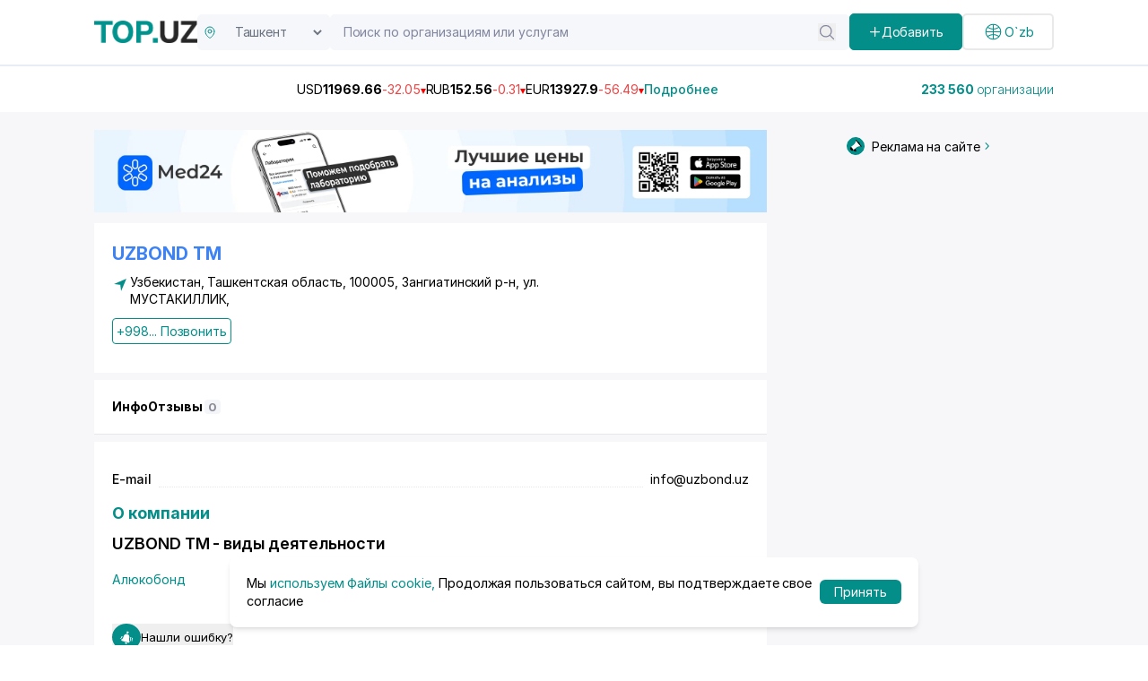

--- FILE ---
content_type: text/html;charset=utf-8
request_url: https://top.uz/company/uzbond-tm
body_size: 39243
content:
<!DOCTYPE html><html  lang="ru" data-capo=""><head><meta charset="utf-8">
<meta name="viewport" content="width=device-width, initial-scale=1">
<title>UZBOND ТМ - Ташкентская область, Узбекистан: телефон, адрес, - полная информация на бизнес портале Top.uz (84898)</title>
<script src="https://www.googletagmanager.com/gtag/js?id=G-RV8RL04X8G" async></script>
<script src="https://yandex.ru/ads/system/context.js" async></script>
<script src="https://api-maps.yandex.ru/2.1/?apikey=91d56b6e-62d0-4b0b-b29f-0d578735403d&lang=en_US" async></script>
<style>@import url("https://fonts.googleapis.com/css2?family=Inter:ital,opsz,wght@0,14..32,100..900;1,14..32,100..900&display=swap");[data-aos][data-aos][data-aos-duration="50"],body[data-aos-duration="50"] [data-aos]{transition-duration:50ms}[data-aos][data-aos][data-aos-delay="50"],body[data-aos-delay="50"] [data-aos]{transition-delay:0}[data-aos][data-aos][data-aos-delay="50"].aos-animate,body[data-aos-delay="50"] [data-aos].aos-animate{transition-delay:50ms}[data-aos][data-aos][data-aos-duration="100"],body[data-aos-duration="100"] [data-aos]{transition-duration:.1s}[data-aos][data-aos][data-aos-delay="100"],body[data-aos-delay="100"] [data-aos]{transition-delay:0}[data-aos][data-aos][data-aos-delay="100"].aos-animate,body[data-aos-delay="100"] [data-aos].aos-animate{transition-delay:.1s}[data-aos][data-aos][data-aos-duration="150"],body[data-aos-duration="150"] [data-aos]{transition-duration:.15s}[data-aos][data-aos][data-aos-delay="150"],body[data-aos-delay="150"] [data-aos]{transition-delay:0}[data-aos][data-aos][data-aos-delay="150"].aos-animate,body[data-aos-delay="150"] [data-aos].aos-animate{transition-delay:.15s}[data-aos][data-aos][data-aos-duration="200"],body[data-aos-duration="200"] [data-aos]{transition-duration:.2s}[data-aos][data-aos][data-aos-delay="200"],body[data-aos-delay="200"] [data-aos]{transition-delay:0}[data-aos][data-aos][data-aos-delay="200"].aos-animate,body[data-aos-delay="200"] [data-aos].aos-animate{transition-delay:.2s}[data-aos][data-aos][data-aos-duration="250"],body[data-aos-duration="250"] [data-aos]{transition-duration:.25s}[data-aos][data-aos][data-aos-delay="250"],body[data-aos-delay="250"] [data-aos]{transition-delay:0}[data-aos][data-aos][data-aos-delay="250"].aos-animate,body[data-aos-delay="250"] [data-aos].aos-animate{transition-delay:.25s}[data-aos][data-aos][data-aos-duration="300"],body[data-aos-duration="300"] [data-aos]{transition-duration:.3s}[data-aos][data-aos][data-aos-delay="300"],body[data-aos-delay="300"] [data-aos]{transition-delay:0}[data-aos][data-aos][data-aos-delay="300"].aos-animate,body[data-aos-delay="300"] [data-aos].aos-animate{transition-delay:.3s}[data-aos][data-aos][data-aos-duration="350"],body[data-aos-duration="350"] [data-aos]{transition-duration:.35s}[data-aos][data-aos][data-aos-delay="350"],body[data-aos-delay="350"] [data-aos]{transition-delay:0}[data-aos][data-aos][data-aos-delay="350"].aos-animate,body[data-aos-delay="350"] [data-aos].aos-animate{transition-delay:.35s}[data-aos][data-aos][data-aos-duration="400"],body[data-aos-duration="400"] [data-aos]{transition-duration:.4s}[data-aos][data-aos][data-aos-delay="400"],body[data-aos-delay="400"] [data-aos]{transition-delay:0}[data-aos][data-aos][data-aos-delay="400"].aos-animate,body[data-aos-delay="400"] [data-aos].aos-animate{transition-delay:.4s}[data-aos][data-aos][data-aos-duration="450"],body[data-aos-duration="450"] [data-aos]{transition-duration:.45s}[data-aos][data-aos][data-aos-delay="450"],body[data-aos-delay="450"] [data-aos]{transition-delay:0}[data-aos][data-aos][data-aos-delay="450"].aos-animate,body[data-aos-delay="450"] [data-aos].aos-animate{transition-delay:.45s}[data-aos][data-aos][data-aos-duration="500"],body[data-aos-duration="500"] [data-aos]{transition-duration:.5s}[data-aos][data-aos][data-aos-delay="500"],body[data-aos-delay="500"] [data-aos]{transition-delay:0}[data-aos][data-aos][data-aos-delay="500"].aos-animate,body[data-aos-delay="500"] [data-aos].aos-animate{transition-delay:.5s}[data-aos][data-aos][data-aos-duration="550"],body[data-aos-duration="550"] [data-aos]{transition-duration:.55s}[data-aos][data-aos][data-aos-delay="550"],body[data-aos-delay="550"] [data-aos]{transition-delay:0}[data-aos][data-aos][data-aos-delay="550"].aos-animate,body[data-aos-delay="550"] [data-aos].aos-animate{transition-delay:.55s}[data-aos][data-aos][data-aos-duration="600"],body[data-aos-duration="600"] [data-aos]{transition-duration:.6s}[data-aos][data-aos][data-aos-delay="600"],body[data-aos-delay="600"] [data-aos]{transition-delay:0}[data-aos][data-aos][data-aos-delay="600"].aos-animate,body[data-aos-delay="600"] [data-aos].aos-animate{transition-delay:.6s}[data-aos][data-aos][data-aos-duration="650"],body[data-aos-duration="650"] [data-aos]{transition-duration:.65s}[data-aos][data-aos][data-aos-delay="650"],body[data-aos-delay="650"] [data-aos]{transition-delay:0}[data-aos][data-aos][data-aos-delay="650"].aos-animate,body[data-aos-delay="650"] [data-aos].aos-animate{transition-delay:.65s}[data-aos][data-aos][data-aos-duration="700"],body[data-aos-duration="700"] [data-aos]{transition-duration:.7s}[data-aos][data-aos][data-aos-delay="700"],body[data-aos-delay="700"] [data-aos]{transition-delay:0}[data-aos][data-aos][data-aos-delay="700"].aos-animate,body[data-aos-delay="700"] [data-aos].aos-animate{transition-delay:.7s}[data-aos][data-aos][data-aos-duration="750"],body[data-aos-duration="750"] [data-aos]{transition-duration:.75s}[data-aos][data-aos][data-aos-delay="750"],body[data-aos-delay="750"] [data-aos]{transition-delay:0}[data-aos][data-aos][data-aos-delay="750"].aos-animate,body[data-aos-delay="750"] [data-aos].aos-animate{transition-delay:.75s}[data-aos][data-aos][data-aos-duration="800"],body[data-aos-duration="800"] [data-aos]{transition-duration:.8s}[data-aos][data-aos][data-aos-delay="800"],body[data-aos-delay="800"] [data-aos]{transition-delay:0}[data-aos][data-aos][data-aos-delay="800"].aos-animate,body[data-aos-delay="800"] [data-aos].aos-animate{transition-delay:.8s}[data-aos][data-aos][data-aos-duration="850"],body[data-aos-duration="850"] [data-aos]{transition-duration:.85s}[data-aos][data-aos][data-aos-delay="850"],body[data-aos-delay="850"] [data-aos]{transition-delay:0}[data-aos][data-aos][data-aos-delay="850"].aos-animate,body[data-aos-delay="850"] [data-aos].aos-animate{transition-delay:.85s}[data-aos][data-aos][data-aos-duration="900"],body[data-aos-duration="900"] [data-aos]{transition-duration:.9s}[data-aos][data-aos][data-aos-delay="900"],body[data-aos-delay="900"] [data-aos]{transition-delay:0}[data-aos][data-aos][data-aos-delay="900"].aos-animate,body[data-aos-delay="900"] [data-aos].aos-animate{transition-delay:.9s}[data-aos][data-aos][data-aos-duration="950"],body[data-aos-duration="950"] [data-aos]{transition-duration:.95s}[data-aos][data-aos][data-aos-delay="950"],body[data-aos-delay="950"] [data-aos]{transition-delay:0}[data-aos][data-aos][data-aos-delay="950"].aos-animate,body[data-aos-delay="950"] [data-aos].aos-animate{transition-delay:.95s}[data-aos][data-aos][data-aos-duration="1000"],body[data-aos-duration="1000"] [data-aos]{transition-duration:1s}[data-aos][data-aos][data-aos-delay="1000"],body[data-aos-delay="1000"] [data-aos]{transition-delay:0}[data-aos][data-aos][data-aos-delay="1000"].aos-animate,body[data-aos-delay="1000"] [data-aos].aos-animate{transition-delay:1s}[data-aos][data-aos][data-aos-duration="1050"],body[data-aos-duration="1050"] [data-aos]{transition-duration:1.05s}[data-aos][data-aos][data-aos-delay="1050"],body[data-aos-delay="1050"] [data-aos]{transition-delay:0}[data-aos][data-aos][data-aos-delay="1050"].aos-animate,body[data-aos-delay="1050"] [data-aos].aos-animate{transition-delay:1.05s}[data-aos][data-aos][data-aos-duration="1100"],body[data-aos-duration="1100"] [data-aos]{transition-duration:1.1s}[data-aos][data-aos][data-aos-delay="1100"],body[data-aos-delay="1100"] [data-aos]{transition-delay:0}[data-aos][data-aos][data-aos-delay="1100"].aos-animate,body[data-aos-delay="1100"] [data-aos].aos-animate{transition-delay:1.1s}[data-aos][data-aos][data-aos-duration="1150"],body[data-aos-duration="1150"] [data-aos]{transition-duration:1.15s}[data-aos][data-aos][data-aos-delay="1150"],body[data-aos-delay="1150"] [data-aos]{transition-delay:0}[data-aos][data-aos][data-aos-delay="1150"].aos-animate,body[data-aos-delay="1150"] [data-aos].aos-animate{transition-delay:1.15s}[data-aos][data-aos][data-aos-duration="1200"],body[data-aos-duration="1200"] [data-aos]{transition-duration:1.2s}[data-aos][data-aos][data-aos-delay="1200"],body[data-aos-delay="1200"] [data-aos]{transition-delay:0}[data-aos][data-aos][data-aos-delay="1200"].aos-animate,body[data-aos-delay="1200"] [data-aos].aos-animate{transition-delay:1.2s}[data-aos][data-aos][data-aos-duration="1250"],body[data-aos-duration="1250"] [data-aos]{transition-duration:1.25s}[data-aos][data-aos][data-aos-delay="1250"],body[data-aos-delay="1250"] [data-aos]{transition-delay:0}[data-aos][data-aos][data-aos-delay="1250"].aos-animate,body[data-aos-delay="1250"] [data-aos].aos-animate{transition-delay:1.25s}[data-aos][data-aos][data-aos-duration="1300"],body[data-aos-duration="1300"] [data-aos]{transition-duration:1.3s}[data-aos][data-aos][data-aos-delay="1300"],body[data-aos-delay="1300"] [data-aos]{transition-delay:0}[data-aos][data-aos][data-aos-delay="1300"].aos-animate,body[data-aos-delay="1300"] [data-aos].aos-animate{transition-delay:1.3s}[data-aos][data-aos][data-aos-duration="1350"],body[data-aos-duration="1350"] [data-aos]{transition-duration:1.35s}[data-aos][data-aos][data-aos-delay="1350"],body[data-aos-delay="1350"] [data-aos]{transition-delay:0}[data-aos][data-aos][data-aos-delay="1350"].aos-animate,body[data-aos-delay="1350"] [data-aos].aos-animate{transition-delay:1.35s}[data-aos][data-aos][data-aos-duration="1400"],body[data-aos-duration="1400"] [data-aos]{transition-duration:1.4s}[data-aos][data-aos][data-aos-delay="1400"],body[data-aos-delay="1400"] [data-aos]{transition-delay:0}[data-aos][data-aos][data-aos-delay="1400"].aos-animate,body[data-aos-delay="1400"] [data-aos].aos-animate{transition-delay:1.4s}[data-aos][data-aos][data-aos-duration="1450"],body[data-aos-duration="1450"] [data-aos]{transition-duration:1.45s}[data-aos][data-aos][data-aos-delay="1450"],body[data-aos-delay="1450"] [data-aos]{transition-delay:0}[data-aos][data-aos][data-aos-delay="1450"].aos-animate,body[data-aos-delay="1450"] [data-aos].aos-animate{transition-delay:1.45s}[data-aos][data-aos][data-aos-duration="1500"],body[data-aos-duration="1500"] [data-aos]{transition-duration:1.5s}[data-aos][data-aos][data-aos-delay="1500"],body[data-aos-delay="1500"] [data-aos]{transition-delay:0}[data-aos][data-aos][data-aos-delay="1500"].aos-animate,body[data-aos-delay="1500"] [data-aos].aos-animate{transition-delay:1.5s}[data-aos][data-aos][data-aos-duration="1550"],body[data-aos-duration="1550"] [data-aos]{transition-duration:1.55s}[data-aos][data-aos][data-aos-delay="1550"],body[data-aos-delay="1550"] [data-aos]{transition-delay:0}[data-aos][data-aos][data-aos-delay="1550"].aos-animate,body[data-aos-delay="1550"] [data-aos].aos-animate{transition-delay:1.55s}[data-aos][data-aos][data-aos-duration="1600"],body[data-aos-duration="1600"] [data-aos]{transition-duration:1.6s}[data-aos][data-aos][data-aos-delay="1600"],body[data-aos-delay="1600"] [data-aos]{transition-delay:0}[data-aos][data-aos][data-aos-delay="1600"].aos-animate,body[data-aos-delay="1600"] [data-aos].aos-animate{transition-delay:1.6s}[data-aos][data-aos][data-aos-duration="1650"],body[data-aos-duration="1650"] [data-aos]{transition-duration:1.65s}[data-aos][data-aos][data-aos-delay="1650"],body[data-aos-delay="1650"] [data-aos]{transition-delay:0}[data-aos][data-aos][data-aos-delay="1650"].aos-animate,body[data-aos-delay="1650"] [data-aos].aos-animate{transition-delay:1.65s}[data-aos][data-aos][data-aos-duration="1700"],body[data-aos-duration="1700"] [data-aos]{transition-duration:1.7s}[data-aos][data-aos][data-aos-delay="1700"],body[data-aos-delay="1700"] [data-aos]{transition-delay:0}[data-aos][data-aos][data-aos-delay="1700"].aos-animate,body[data-aos-delay="1700"] [data-aos].aos-animate{transition-delay:1.7s}[data-aos][data-aos][data-aos-duration="1750"],body[data-aos-duration="1750"] [data-aos]{transition-duration:1.75s}[data-aos][data-aos][data-aos-delay="1750"],body[data-aos-delay="1750"] [data-aos]{transition-delay:0}[data-aos][data-aos][data-aos-delay="1750"].aos-animate,body[data-aos-delay="1750"] [data-aos].aos-animate{transition-delay:1.75s}[data-aos][data-aos][data-aos-duration="1800"],body[data-aos-duration="1800"] [data-aos]{transition-duration:1.8s}[data-aos][data-aos][data-aos-delay="1800"],body[data-aos-delay="1800"] [data-aos]{transition-delay:0}[data-aos][data-aos][data-aos-delay="1800"].aos-animate,body[data-aos-delay="1800"] [data-aos].aos-animate{transition-delay:1.8s}[data-aos][data-aos][data-aos-duration="1850"],body[data-aos-duration="1850"] [data-aos]{transition-duration:1.85s}[data-aos][data-aos][data-aos-delay="1850"],body[data-aos-delay="1850"] [data-aos]{transition-delay:0}[data-aos][data-aos][data-aos-delay="1850"].aos-animate,body[data-aos-delay="1850"] [data-aos].aos-animate{transition-delay:1.85s}[data-aos][data-aos][data-aos-duration="1900"],body[data-aos-duration="1900"] [data-aos]{transition-duration:1.9s}[data-aos][data-aos][data-aos-delay="1900"],body[data-aos-delay="1900"] [data-aos]{transition-delay:0}[data-aos][data-aos][data-aos-delay="1900"].aos-animate,body[data-aos-delay="1900"] [data-aos].aos-animate{transition-delay:1.9s}[data-aos][data-aos][data-aos-duration="1950"],body[data-aos-duration="1950"] [data-aos]{transition-duration:1.95s}[data-aos][data-aos][data-aos-delay="1950"],body[data-aos-delay="1950"] [data-aos]{transition-delay:0}[data-aos][data-aos][data-aos-delay="1950"].aos-animate,body[data-aos-delay="1950"] [data-aos].aos-animate{transition-delay:1.95s}[data-aos][data-aos][data-aos-duration="2000"],body[data-aos-duration="2000"] [data-aos]{transition-duration:2s}[data-aos][data-aos][data-aos-delay="2000"],body[data-aos-delay="2000"] [data-aos]{transition-delay:0}[data-aos][data-aos][data-aos-delay="2000"].aos-animate,body[data-aos-delay="2000"] [data-aos].aos-animate{transition-delay:2s}[data-aos][data-aos][data-aos-duration="2050"],body[data-aos-duration="2050"] [data-aos]{transition-duration:2.05s}[data-aos][data-aos][data-aos-delay="2050"],body[data-aos-delay="2050"] [data-aos]{transition-delay:0}[data-aos][data-aos][data-aos-delay="2050"].aos-animate,body[data-aos-delay="2050"] [data-aos].aos-animate{transition-delay:2.05s}[data-aos][data-aos][data-aos-duration="2100"],body[data-aos-duration="2100"] [data-aos]{transition-duration:2.1s}[data-aos][data-aos][data-aos-delay="2100"],body[data-aos-delay="2100"] [data-aos]{transition-delay:0}[data-aos][data-aos][data-aos-delay="2100"].aos-animate,body[data-aos-delay="2100"] [data-aos].aos-animate{transition-delay:2.1s}[data-aos][data-aos][data-aos-duration="2150"],body[data-aos-duration="2150"] [data-aos]{transition-duration:2.15s}[data-aos][data-aos][data-aos-delay="2150"],body[data-aos-delay="2150"] [data-aos]{transition-delay:0}[data-aos][data-aos][data-aos-delay="2150"].aos-animate,body[data-aos-delay="2150"] [data-aos].aos-animate{transition-delay:2.15s}[data-aos][data-aos][data-aos-duration="2200"],body[data-aos-duration="2200"] [data-aos]{transition-duration:2.2s}[data-aos][data-aos][data-aos-delay="2200"],body[data-aos-delay="2200"] [data-aos]{transition-delay:0}[data-aos][data-aos][data-aos-delay="2200"].aos-animate,body[data-aos-delay="2200"] [data-aos].aos-animate{transition-delay:2.2s}[data-aos][data-aos][data-aos-duration="2250"],body[data-aos-duration="2250"] [data-aos]{transition-duration:2.25s}[data-aos][data-aos][data-aos-delay="2250"],body[data-aos-delay="2250"] [data-aos]{transition-delay:0}[data-aos][data-aos][data-aos-delay="2250"].aos-animate,body[data-aos-delay="2250"] [data-aos].aos-animate{transition-delay:2.25s}[data-aos][data-aos][data-aos-duration="2300"],body[data-aos-duration="2300"] [data-aos]{transition-duration:2.3s}[data-aos][data-aos][data-aos-delay="2300"],body[data-aos-delay="2300"] [data-aos]{transition-delay:0}[data-aos][data-aos][data-aos-delay="2300"].aos-animate,body[data-aos-delay="2300"] [data-aos].aos-animate{transition-delay:2.3s}[data-aos][data-aos][data-aos-duration="2350"],body[data-aos-duration="2350"] [data-aos]{transition-duration:2.35s}[data-aos][data-aos][data-aos-delay="2350"],body[data-aos-delay="2350"] [data-aos]{transition-delay:0}[data-aos][data-aos][data-aos-delay="2350"].aos-animate,body[data-aos-delay="2350"] [data-aos].aos-animate{transition-delay:2.35s}[data-aos][data-aos][data-aos-duration="2400"],body[data-aos-duration="2400"] [data-aos]{transition-duration:2.4s}[data-aos][data-aos][data-aos-delay="2400"],body[data-aos-delay="2400"] [data-aos]{transition-delay:0}[data-aos][data-aos][data-aos-delay="2400"].aos-animate,body[data-aos-delay="2400"] [data-aos].aos-animate{transition-delay:2.4s}[data-aos][data-aos][data-aos-duration="2450"],body[data-aos-duration="2450"] [data-aos]{transition-duration:2.45s}[data-aos][data-aos][data-aos-delay="2450"],body[data-aos-delay="2450"] [data-aos]{transition-delay:0}[data-aos][data-aos][data-aos-delay="2450"].aos-animate,body[data-aos-delay="2450"] [data-aos].aos-animate{transition-delay:2.45s}[data-aos][data-aos][data-aos-duration="2500"],body[data-aos-duration="2500"] [data-aos]{transition-duration:2.5s}[data-aos][data-aos][data-aos-delay="2500"],body[data-aos-delay="2500"] [data-aos]{transition-delay:0}[data-aos][data-aos][data-aos-delay="2500"].aos-animate,body[data-aos-delay="2500"] [data-aos].aos-animate{transition-delay:2.5s}[data-aos][data-aos][data-aos-duration="2550"],body[data-aos-duration="2550"] [data-aos]{transition-duration:2.55s}[data-aos][data-aos][data-aos-delay="2550"],body[data-aos-delay="2550"] [data-aos]{transition-delay:0}[data-aos][data-aos][data-aos-delay="2550"].aos-animate,body[data-aos-delay="2550"] [data-aos].aos-animate{transition-delay:2.55s}[data-aos][data-aos][data-aos-duration="2600"],body[data-aos-duration="2600"] [data-aos]{transition-duration:2.6s}[data-aos][data-aos][data-aos-delay="2600"],body[data-aos-delay="2600"] [data-aos]{transition-delay:0}[data-aos][data-aos][data-aos-delay="2600"].aos-animate,body[data-aos-delay="2600"] [data-aos].aos-animate{transition-delay:2.6s}[data-aos][data-aos][data-aos-duration="2650"],body[data-aos-duration="2650"] [data-aos]{transition-duration:2.65s}[data-aos][data-aos][data-aos-delay="2650"],body[data-aos-delay="2650"] [data-aos]{transition-delay:0}[data-aos][data-aos][data-aos-delay="2650"].aos-animate,body[data-aos-delay="2650"] [data-aos].aos-animate{transition-delay:2.65s}[data-aos][data-aos][data-aos-duration="2700"],body[data-aos-duration="2700"] [data-aos]{transition-duration:2.7s}[data-aos][data-aos][data-aos-delay="2700"],body[data-aos-delay="2700"] [data-aos]{transition-delay:0}[data-aos][data-aos][data-aos-delay="2700"].aos-animate,body[data-aos-delay="2700"] [data-aos].aos-animate{transition-delay:2.7s}[data-aos][data-aos][data-aos-duration="2750"],body[data-aos-duration="2750"] [data-aos]{transition-duration:2.75s}[data-aos][data-aos][data-aos-delay="2750"],body[data-aos-delay="2750"] [data-aos]{transition-delay:0}[data-aos][data-aos][data-aos-delay="2750"].aos-animate,body[data-aos-delay="2750"] [data-aos].aos-animate{transition-delay:2.75s}[data-aos][data-aos][data-aos-duration="2800"],body[data-aos-duration="2800"] [data-aos]{transition-duration:2.8s}[data-aos][data-aos][data-aos-delay="2800"],body[data-aos-delay="2800"] [data-aos]{transition-delay:0}[data-aos][data-aos][data-aos-delay="2800"].aos-animate,body[data-aos-delay="2800"] [data-aos].aos-animate{transition-delay:2.8s}[data-aos][data-aos][data-aos-duration="2850"],body[data-aos-duration="2850"] [data-aos]{transition-duration:2.85s}[data-aos][data-aos][data-aos-delay="2850"],body[data-aos-delay="2850"] [data-aos]{transition-delay:0}[data-aos][data-aos][data-aos-delay="2850"].aos-animate,body[data-aos-delay="2850"] [data-aos].aos-animate{transition-delay:2.85s}[data-aos][data-aos][data-aos-duration="2900"],body[data-aos-duration="2900"] [data-aos]{transition-duration:2.9s}[data-aos][data-aos][data-aos-delay="2900"],body[data-aos-delay="2900"] [data-aos]{transition-delay:0}[data-aos][data-aos][data-aos-delay="2900"].aos-animate,body[data-aos-delay="2900"] [data-aos].aos-animate{transition-delay:2.9s}[data-aos][data-aos][data-aos-duration="2950"],body[data-aos-duration="2950"] [data-aos]{transition-duration:2.95s}[data-aos][data-aos][data-aos-delay="2950"],body[data-aos-delay="2950"] [data-aos]{transition-delay:0}[data-aos][data-aos][data-aos-delay="2950"].aos-animate,body[data-aos-delay="2950"] [data-aos].aos-animate{transition-delay:2.95s}[data-aos][data-aos][data-aos-duration="3000"],body[data-aos-duration="3000"] [data-aos]{transition-duration:3s}[data-aos][data-aos][data-aos-delay="3000"],body[data-aos-delay="3000"] [data-aos]{transition-delay:0}[data-aos][data-aos][data-aos-delay="3000"].aos-animate,body[data-aos-delay="3000"] [data-aos].aos-animate{transition-delay:3s}[data-aos][data-aos][data-aos-easing=linear],body[data-aos-easing=linear] [data-aos]{transition-timing-function:cubic-bezier(.25,.25,.75,.75)}[data-aos][data-aos][data-aos-easing=ease],body[data-aos-easing=ease] [data-aos]{transition-timing-function:ease}[data-aos][data-aos][data-aos-easing=ease-in],body[data-aos-easing=ease-in] [data-aos]{transition-timing-function:ease-in}[data-aos][data-aos][data-aos-easing=ease-out],body[data-aos-easing=ease-out] [data-aos]{transition-timing-function:ease-out}[data-aos][data-aos][data-aos-easing=ease-in-out],body[data-aos-easing=ease-in-out] [data-aos]{transition-timing-function:ease-in-out}[data-aos][data-aos][data-aos-easing=ease-in-back],body[data-aos-easing=ease-in-back] [data-aos]{transition-timing-function:cubic-bezier(.6,-.28,.735,.045)}[data-aos][data-aos][data-aos-easing=ease-out-back],body[data-aos-easing=ease-out-back] [data-aos]{transition-timing-function:cubic-bezier(.175,.885,.32,1.275)}[data-aos][data-aos][data-aos-easing=ease-in-out-back],body[data-aos-easing=ease-in-out-back] [data-aos]{transition-timing-function:cubic-bezier(.68,-.55,.265,1.55)}[data-aos][data-aos][data-aos-easing=ease-in-sine],body[data-aos-easing=ease-in-sine] [data-aos]{transition-timing-function:cubic-bezier(.47,0,.745,.715)}[data-aos][data-aos][data-aos-easing=ease-out-sine],body[data-aos-easing=ease-out-sine] [data-aos]{transition-timing-function:cubic-bezier(.39,.575,.565,1)}[data-aos][data-aos][data-aos-easing=ease-in-out-sine],body[data-aos-easing=ease-in-out-sine] [data-aos]{transition-timing-function:cubic-bezier(.445,.05,.55,.95)}[data-aos][data-aos][data-aos-easing=ease-in-quad],body[data-aos-easing=ease-in-quad] [data-aos]{transition-timing-function:cubic-bezier(.55,.085,.68,.53)}[data-aos][data-aos][data-aos-easing=ease-out-quad],body[data-aos-easing=ease-out-quad] [data-aos]{transition-timing-function:cubic-bezier(.25,.46,.45,.94)}[data-aos][data-aos][data-aos-easing=ease-in-out-quad],body[data-aos-easing=ease-in-out-quad] [data-aos]{transition-timing-function:cubic-bezier(.455,.03,.515,.955)}[data-aos][data-aos][data-aos-easing=ease-in-cubic],body[data-aos-easing=ease-in-cubic] [data-aos]{transition-timing-function:cubic-bezier(.55,.085,.68,.53)}[data-aos][data-aos][data-aos-easing=ease-out-cubic],body[data-aos-easing=ease-out-cubic] [data-aos]{transition-timing-function:cubic-bezier(.25,.46,.45,.94)}[data-aos][data-aos][data-aos-easing=ease-in-out-cubic],body[data-aos-easing=ease-in-out-cubic] [data-aos]{transition-timing-function:cubic-bezier(.455,.03,.515,.955)}[data-aos][data-aos][data-aos-easing=ease-in-quart],body[data-aos-easing=ease-in-quart] [data-aos]{transition-timing-function:cubic-bezier(.55,.085,.68,.53)}[data-aos][data-aos][data-aos-easing=ease-out-quart],body[data-aos-easing=ease-out-quart] [data-aos]{transition-timing-function:cubic-bezier(.25,.46,.45,.94)}[data-aos][data-aos][data-aos-easing=ease-in-out-quart],body[data-aos-easing=ease-in-out-quart] [data-aos]{transition-timing-function:cubic-bezier(.455,.03,.515,.955)}[data-aos^=fade][data-aos^=fade]{opacity:0;transition-property:opacity,transform}[data-aos^=fade][data-aos^=fade].aos-animate{opacity:1;transform:translateZ(0)}[data-aos=fade-up]{transform:translate3d(0,100px,0)}[data-aos=fade-down]{transform:translate3d(0,-100px,0)}[data-aos=fade-right]{transform:translate3d(-100px,0,0)}[data-aos=fade-left]{transform:translate3d(100px,0,0)}[data-aos=fade-up-right]{transform:translate3d(-100px,100px,0)}[data-aos=fade-up-left]{transform:translate3d(100px,100px,0)}[data-aos=fade-down-right]{transform:translate3d(-100px,-100px,0)}[data-aos=fade-down-left]{transform:translate3d(100px,-100px,0)}[data-aos^=zoom][data-aos^=zoom]{opacity:0;transition-property:opacity,transform}[data-aos^=zoom][data-aos^=zoom].aos-animate{opacity:1;transform:translateZ(0) scale(1)}[data-aos=zoom-in]{transform:scale(.6)}[data-aos=zoom-in-up]{transform:translate3d(0,100px,0) scale(.6)}[data-aos=zoom-in-down]{transform:translate3d(0,-100px,0) scale(.6)}[data-aos=zoom-in-right]{transform:translate3d(-100px,0,0) scale(.6)}[data-aos=zoom-in-left]{transform:translate3d(100px,0,0) scale(.6)}[data-aos=zoom-out]{transform:scale(1.2)}[data-aos=zoom-out-up]{transform:translate3d(0,100px,0) scale(1.2)}[data-aos=zoom-out-down]{transform:translate3d(0,-100px,0) scale(1.2)}[data-aos=zoom-out-right]{transform:translate3d(-100px,0,0) scale(1.2)}[data-aos=zoom-out-left]{transform:translate3d(100px,0,0) scale(1.2)}[data-aos^=slide][data-aos^=slide]{transition-property:transform}[data-aos^=slide][data-aos^=slide].aos-animate{transform:translateZ(0)}[data-aos=slide-up]{transform:translate3d(0,100%,0)}[data-aos=slide-down]{transform:translate3d(0,-100%,0)}[data-aos=slide-right]{transform:translate3d(-100%,0,0)}[data-aos=slide-left]{transform:translate3d(100%,0,0)}[data-aos^=flip][data-aos^=flip]{backface-visibility:hidden;transition-property:transform}[data-aos=flip-left]{transform:perspective(2500px) rotateY(-100deg)}[data-aos=flip-left].aos-animate{transform:perspective(2500px) rotateY(0)}[data-aos=flip-right]{transform:perspective(2500px) rotateY(100deg)}[data-aos=flip-right].aos-animate{transform:perspective(2500px) rotateY(0)}[data-aos=flip-up]{transform:perspective(2500px) rotateX(-100deg)}[data-aos=flip-up].aos-animate{transform:perspective(2500px) rotateX(0)}[data-aos=flip-down]{transform:perspective(2500px) rotateX(100deg)}[data-aos=flip-down].aos-animate{transform:perspective(2500px) rotateX(0)}.main-page{height:100vh}.custom-container{margin:auto;padding:0 15px}@media (min-width:992px){.custom-container{max-width:900px}}@media (min-width:1268px){.custom-container{max-width:1100px}}@media (min-width:1400px){.custom-container{max-width:1330px}}*,:after,:before{--tw-border-spacing-x:0;--tw-border-spacing-y:0;--tw-translate-x:0;--tw-translate-y:0;--tw-rotate:0;--tw-skew-x:0;--tw-skew-y:0;--tw-scale-x:1;--tw-scale-y:1;--tw-pan-x: ;--tw-pan-y: ;--tw-pinch-zoom: ;--tw-scroll-snap-strictness:proximity;--tw-gradient-from-position: ;--tw-gradient-via-position: ;--tw-gradient-to-position: ;--tw-ordinal: ;--tw-slashed-zero: ;--tw-numeric-figure: ;--tw-numeric-spacing: ;--tw-numeric-fraction: ;--tw-ring-inset: ;--tw-ring-offset-width:0px;--tw-ring-offset-color:#fff;--tw-ring-color:rgba(59,130,246,.5);--tw-ring-offset-shadow:0 0 #0000;--tw-ring-shadow:0 0 #0000;--tw-shadow:0 0 #0000;--tw-shadow-colored:0 0 #0000;--tw-blur: ;--tw-brightness: ;--tw-contrast: ;--tw-grayscale: ;--tw-hue-rotate: ;--tw-invert: ;--tw-saturate: ;--tw-sepia: ;--tw-drop-shadow: ;--tw-backdrop-blur: ;--tw-backdrop-brightness: ;--tw-backdrop-contrast: ;--tw-backdrop-grayscale: ;--tw-backdrop-hue-rotate: ;--tw-backdrop-invert: ;--tw-backdrop-opacity: ;--tw-backdrop-saturate: ;--tw-backdrop-sepia: ;--tw-contain-size: ;--tw-contain-layout: ;--tw-contain-paint: ;--tw-contain-style: }::backdrop{--tw-border-spacing-x:0;--tw-border-spacing-y:0;--tw-translate-x:0;--tw-translate-y:0;--tw-rotate:0;--tw-skew-x:0;--tw-skew-y:0;--tw-scale-x:1;--tw-scale-y:1;--tw-pan-x: ;--tw-pan-y: ;--tw-pinch-zoom: ;--tw-scroll-snap-strictness:proximity;--tw-gradient-from-position: ;--tw-gradient-via-position: ;--tw-gradient-to-position: ;--tw-ordinal: ;--tw-slashed-zero: ;--tw-numeric-figure: ;--tw-numeric-spacing: ;--tw-numeric-fraction: ;--tw-ring-inset: ;--tw-ring-offset-width:0px;--tw-ring-offset-color:#fff;--tw-ring-color:rgba(59,130,246,.5);--tw-ring-offset-shadow:0 0 #0000;--tw-ring-shadow:0 0 #0000;--tw-shadow:0 0 #0000;--tw-shadow-colored:0 0 #0000;--tw-blur: ;--tw-brightness: ;--tw-contrast: ;--tw-grayscale: ;--tw-hue-rotate: ;--tw-invert: ;--tw-saturate: ;--tw-sepia: ;--tw-drop-shadow: ;--tw-backdrop-blur: ;--tw-backdrop-brightness: ;--tw-backdrop-contrast: ;--tw-backdrop-grayscale: ;--tw-backdrop-hue-rotate: ;--tw-backdrop-invert: ;--tw-backdrop-opacity: ;--tw-backdrop-saturate: ;--tw-backdrop-sepia: ;--tw-contain-size: ;--tw-contain-layout: ;--tw-contain-paint: ;--tw-contain-style: }
/*! tailwindcss v3.4.14 | MIT License | https://tailwindcss.com*/*,:after,:before{border:0 solid #e5e7eb;box-sizing:border-box}:after,:before{--tw-content:""}:host,html{line-height:1.5;-webkit-text-size-adjust:100%;font-family:Inter,sans-serif;font-feature-settings:normal;font-variation-settings:normal;-moz-tab-size:4;-o-tab-size:4;tab-size:4;-webkit-tap-highlight-color:transparent}body{line-height:inherit;margin:0}hr{border-top-width:1px;color:inherit;height:0}abbr:where([title]){-webkit-text-decoration:underline dotted;text-decoration:underline dotted}h1,h2,h3,h4,h5,h6{font-size:inherit;font-weight:inherit}a{color:inherit;text-decoration:inherit}b,strong{font-weight:bolder}code,kbd,pre,samp{font-family:ui-monospace,SFMono-Regular,Menlo,Monaco,Consolas,Liberation Mono,Courier New,monospace;font-feature-settings:normal;font-size:1em;font-variation-settings:normal}small{font-size:80%}sub,sup{font-size:75%;line-height:0;position:relative;vertical-align:baseline}sub{bottom:-.25em}sup{top:-.5em}table{border-collapse:collapse;border-color:inherit;text-indent:0}button,input,optgroup,select,textarea{color:inherit;font-family:inherit;font-feature-settings:inherit;font-size:100%;font-variation-settings:inherit;font-weight:inherit;letter-spacing:inherit;line-height:inherit;margin:0;padding:0}button,select{text-transform:none}button,input:where([type=button]),input:where([type=reset]),input:where([type=submit]){-webkit-appearance:button;background-color:transparent;background-image:none}:-moz-focusring{outline:auto}:-moz-ui-invalid{box-shadow:none}progress{vertical-align:baseline}::-webkit-inner-spin-button,::-webkit-outer-spin-button{height:auto}[type=search]{-webkit-appearance:textfield;outline-offset:-2px}::-webkit-search-decoration{-webkit-appearance:none}::-webkit-file-upload-button{-webkit-appearance:button;font:inherit}summary{display:list-item}blockquote,dd,dl,figure,h1,h2,h3,h4,h5,h6,hr,p,pre{margin:0}fieldset{margin:0}fieldset,legend{padding:0}menu,ol,ul{list-style:none;margin:0;padding:0}dialog{padding:0}textarea{resize:vertical}input::-moz-placeholder,textarea::-moz-placeholder{color:#9ca3af;opacity:1}input::placeholder,textarea::placeholder{color:#9ca3af;opacity:1}[role=button],button{cursor:pointer}:disabled{cursor:default}audio,canvas,embed,iframe,img,object,svg,video{display:block;vertical-align:middle}img,video{height:auto;max-width:100%}[hidden]:where(:not([hidden=until-found])){display:none}@font-face{font-family:Inter;font-style:normal;font-weight:400;src:url(/_nuxt/Inter-Regular.B0QUfDW0.woff2) format("woff2"),url(/_nuxt/Inter-Regular.B0QUfDW0.woff2) format("woff")}.fixed{position:fixed}.absolute{position:absolute}.relative{position:relative}.sticky{position:sticky}.inset-0{inset:0}.bottom-0{bottom:0}.bottom-12{bottom:3rem}.left-1\/2{left:50%}.right-0{right:0}.right-1\.5{right:.375rem}.right-3{right:.75rem}.right-\[-30px\]{right:-30px}.top-0{top:0}.top-1{top:.25rem}.top-\[45px\]{top:45px}.z-0{z-index:0}.z-10{z-index:10}.z-20{z-index:20}.z-50{z-index:50}.z-\[10000\]{z-index:10000}.z-\[1\]{z-index:1}.mx-2{margin-left:.5rem;margin-right:.5rem}.mx-auto{margin-left:auto;margin-right:auto}.my-0\.5{margin-bottom:.125rem;margin-top:.125rem}.my-1{margin-bottom:.25rem;margin-top:.25rem}.my-10{margin-bottom:2.5rem;margin-top:2.5rem}.my-12{margin-bottom:3rem;margin-top:3rem}.my-2{margin-bottom:.5rem;margin-top:.5rem}.my-24{margin-bottom:6rem;margin-top:6rem}.my-3{margin-bottom:.75rem;margin-top:.75rem}.my-4{margin-bottom:1rem;margin-top:1rem}.my-48{margin-bottom:12rem;margin-top:12rem}.my-6{margin-bottom:1.5rem;margin-top:1.5rem}.mb-1{margin-bottom:.25rem}.mb-1\.5{margin-bottom:.375rem}.mb-10{margin-bottom:2.5rem}.mb-2{margin-bottom:.5rem}.mb-3{margin-bottom:.75rem}.mb-4{margin-bottom:1rem}.mb-5{margin-bottom:1.25rem}.mb-6{margin-bottom:1.5rem}.ml-1{margin-left:.25rem}.ml-1\.5{margin-left:.375rem}.ml-2{margin-left:.5rem}.ml-\[20px\]{margin-left:20px}.mr-2{margin-right:.5rem}.mt-0\.5{margin-top:.125rem}.mt-1{margin-top:.25rem}.mt-10{margin-top:2.5rem}.mt-2{margin-top:.5rem}.mt-3{margin-top:.75rem}.mt-4{margin-top:1rem}.mt-5{margin-top:1.25rem}.mt-6{margin-top:1.5rem}.mt-7{margin-top:1.75rem}.mt-8{margin-top:2rem}.mt-\[15px\]{margin-top:15px}.mt-\[48px\]{margin-top:48px}.block{display:block}.inline-block{display:inline-block}.flex{display:flex}.table{display:table}.grid{display:grid}.hidden{display:none}.h-32{height:8rem}.h-4{height:1rem}.h-\[100\%\]{height:100%}.h-\[100px\]{height:100px}.h-\[14px\]{height:14px}.h-\[15px\]{height:15px}.h-\[16px\]{height:16px}.h-\[18px\]{height:18px}.h-\[20px\]{height:20px}.h-\[24px\]{height:24px}.h-\[250px\]{height:250px}.h-\[25px\]{height:25px}.h-\[300px\]{height:300px}.h-\[30px\]{height:30px}.h-\[40px\]{height:40px}.h-\[450px\]{height:450px}.h-\[80px\]{height:80px}.h-\[90px\]{height:90px}.h-full{height:100%}.max-h-\[100px\]{max-height:100px}.max-h-\[112px\]{max-height:112px}.max-h-\[19px\]{max-height:19px}.max-h-\[250px\]{max-height:250px}.max-h-\[267px\]{max-height:267px}.max-h-\[80px\]{max-height:80px}.max-h-full{max-height:100%}.min-h-\[112px\]{min-height:112px}.min-h-\[20px\]{min-height:20px}.min-h-screen{min-height:100vh}.w-1\/3{width:33.333333%}.w-32{width:8rem}.w-4{width:1rem}.w-\[100px\]{width:100px}.w-\[14px\]{width:14px}.w-\[150px\]{width:150px}.w-\[15px\]{width:15px}.w-\[16px\]{width:16px}.w-\[20px\]{width:20px}.w-\[24px\]{width:24px}.w-\[25px\]{width:25px}.w-\[32px\]{width:32px}.w-\[40px\]{width:40px}.w-full{width:100%}.w-screen{width:100vw}.min-w-\[100px\]{min-width:100px}.min-w-\[112px\]{min-width:112px}.min-w-\[20px\]{min-width:20px}.min-w-\[300px\]{min-width:300px}.min-w-\[400px\]{min-width:400px}.min-w-\[80px\]{min-width:80px}.max-w-\[100px\]{max-width:100px}.max-w-\[113px\]{max-width:113px}.max-w-\[120px\]{max-width:120px}.max-w-\[125px\]{max-width:125px}.max-w-\[133px\]{max-width:133px}.max-w-\[150px\]{max-width:150px}.max-w-\[183px\]{max-width:183px}.max-w-\[190px\]{max-width:190px}.max-w-\[19px\]{max-width:19px}.max-w-\[250px\]{max-width:250px}.max-w-\[267px\]{max-width:267px}.max-w-\[300px\]{max-width:300px}.max-w-\[80px\]{max-width:80px}.max-w-\[99px\]{max-width:99px}.max-w-full{max-width:100%}.max-w-sm{max-width:24rem}.flex-1{flex:1 1 0%}.flex-grow{flex-grow:1}.-translate-x-1\/2{--tw-translate-x:-50%}.-translate-x-1\/2,.translate-x-\[-15px\]{transform:translate(var(--tw-translate-x),var(--tw-translate-y)) rotate(var(--tw-rotate)) skewX(var(--tw-skew-x)) skewY(var(--tw-skew-y)) scaleX(var(--tw-scale-x)) scaleY(var(--tw-scale-y))}.translate-x-\[-15px\]{--tw-translate-x:-15px}.rotate-\[-40deg\]{--tw-rotate:-40deg}.rotate-\[-40deg\],.rotate-\[270deg\]{transform:translate(var(--tw-translate-x),var(--tw-translate-y)) rotate(var(--tw-rotate)) skewX(var(--tw-skew-x)) skewY(var(--tw-skew-y)) scaleX(var(--tw-scale-x)) scaleY(var(--tw-scale-y))}.rotate-\[270deg\]{--tw-rotate:270deg}.transform{transform:translate(var(--tw-translate-x),var(--tw-translate-y)) rotate(var(--tw-rotate)) skewX(var(--tw-skew-x)) skewY(var(--tw-skew-y)) scaleX(var(--tw-scale-x)) scaleY(var(--tw-scale-y))}.cursor-default{cursor:default}.cursor-pointer{cursor:pointer}.resize{resize:both}.grid-cols-1{grid-template-columns:repeat(1,minmax(0,1fr))}.grid-cols-2{grid-template-columns:repeat(2,minmax(0,1fr))}.flex-col{flex-direction:column}.flex-wrap{flex-wrap:wrap}.items-start{align-items:flex-start}.items-end{align-items:flex-end}.items-center{align-items:center}.justify-end{justify-content:flex-end}.justify-center{justify-content:center}.justify-between{justify-content:space-between}.gap-0{gap:0}.gap-0\.5{gap:.125rem}.gap-1{gap:.25rem}.gap-12{gap:3rem}.gap-2{gap:.5rem}.gap-3{gap:.75rem}.gap-4{gap:1rem}.gap-5{gap:1.25rem}.gap-6{gap:1.5rem}.gap-8{gap:2rem}.gap-\[10px\]{gap:10px}.gap-\[20px\]{gap:20px}.gap-\[30px\]{gap:30px}.gap-x-\[20px\]{-moz-column-gap:20px;column-gap:20px}.space-x-1>:not([hidden])~:not([hidden]){--tw-space-x-reverse:0;margin-left:calc(.25rem*(1 - var(--tw-space-x-reverse)));margin-right:calc(.25rem*var(--tw-space-x-reverse))}.space-x-2>:not([hidden])~:not([hidden]){--tw-space-x-reverse:0;margin-left:calc(.5rem*(1 - var(--tw-space-x-reverse)));margin-right:calc(.5rem*var(--tw-space-x-reverse))}.space-y-4>:not([hidden])~:not([hidden]){--tw-space-y-reverse:0;margin-bottom:calc(1rem*var(--tw-space-y-reverse));margin-top:calc(1rem*(1 - var(--tw-space-y-reverse)))}.overflow-hidden{overflow:hidden}.overflow-x-hidden{overflow-x:hidden}.overflow-x-scroll{overflow-x:scroll}.text-ellipsis{text-overflow:ellipsis}.whitespace-pre-line{white-space:pre-line}.text-nowrap{text-wrap:nowrap}.rounded{border-radius:.25rem}.rounded-\[30px\]{border-radius:30px}.rounded-\[50\%\]{border-radius:50%}.rounded-full{border-radius:9999px}.rounded-lg{border-radius:.5rem}.rounded-md{border-radius:.375rem}.rounded-xl{border-radius:.75rem}.border{border-width:1px}.border-b{border-bottom-width:1px}.border-r{border-right-width:1px}.border-dotted{border-style:dotted}.border-none{border-style:none}.border-\[\#038e89\]{--tw-border-opacity:1;border-color:rgb(3 142 137/var(--tw-border-opacity))}.border-gray-300{--tw-border-opacity:1;border-color:rgb(209 213 219/var(--tw-border-opacity))}.border-transparent{border-color:transparent}.bg-\[\#000\]{--tw-bg-opacity:1;background-color:rgb(0 0 0/var(--tw-bg-opacity))}.bg-\[\#038e89\]{--tw-bg-opacity:1;background-color:rgb(3 142 137/var(--tw-bg-opacity))}.bg-\[\#231f1f\]{--tw-bg-opacity:1;background-color:rgb(35 31 31/var(--tw-bg-opacity))}.bg-\[\#EBE3F5\]{--tw-bg-opacity:1;background-color:rgb(235 227 245/var(--tw-bg-opacity))}.bg-\[\#EDF3F7\]{--tw-bg-opacity:1;background-color:rgb(237 243 247/var(--tw-bg-opacity))}.bg-\[\#F0F2F9\]{--tw-bg-opacity:1;background-color:rgb(240 242 249/var(--tw-bg-opacity))}.bg-\[\#f5f7fa\]{--tw-bg-opacity:1;background-color:rgb(245 247 250/var(--tw-bg-opacity))}.bg-\[\#f7f7fa\]{--tw-bg-opacity:1;background-color:rgb(247 247 250/var(--tw-bg-opacity))}.bg-\[\#fff\]{--tw-bg-opacity:1;background-color:rgb(255 255 255/var(--tw-bg-opacity))}.bg-blue-500{--tw-bg-opacity:1;background-color:rgb(59 130 246/var(--tw-bg-opacity))}.bg-gray-100{--tw-bg-opacity:1;background-color:rgb(243 244 246/var(--tw-bg-opacity))}.bg-gray-400{--tw-bg-opacity:1;background-color:rgb(156 163 175/var(--tw-bg-opacity))}.bg-gray-900{--tw-bg-opacity:1;background-color:rgb(17 24 39/var(--tw-bg-opacity))}.bg-transparent{background-color:transparent}.bg-white{--tw-bg-opacity:1;background-color:rgb(255 255 255/var(--tw-bg-opacity))}.bg-cover{background-size:cover}.bg-no-repeat{background-repeat:no-repeat}.fill-\[\#038e89\]{fill:#038e89}.object-cover{-o-object-fit:cover;object-fit:cover}.p-0{padding:0}.p-1{padding:.25rem}.p-2{padding:.5rem}.p-2\.5{padding:.625rem}.p-4{padding:1rem}.p-6{padding:1.5rem}.p-8{padding:2rem}.p-\[10px\]{padding:10px}.p-\[20px\]{padding:20px}.px-1\.5{padding-left:.375rem;padding-right:.375rem}.px-2{padding-left:.5rem;padding-right:.5rem}.px-3{padding-left:.75rem;padding-right:.75rem}.px-4{padding-left:1rem;padding-right:1rem}.px-6{padding-left:1.5rem;padding-right:1.5rem}.px-\[12px\]{padding-left:12px;padding-right:12px}.px-\[20px\]{padding-left:20px;padding-right:20px}.py-0\.5{padding-bottom:.125rem;padding-top:.125rem}.py-1{padding-bottom:.25rem;padding-top:.25rem}.py-2{padding-bottom:.5rem;padding-top:.5rem}.py-3{padding-bottom:.75rem;padding-top:.75rem}.py-4{padding-bottom:1rem;padding-top:1rem}.py-5{padding-bottom:1.25rem;padding-top:1.25rem}.py-6{padding-bottom:1.5rem;padding-top:1.5rem}.py-8{padding-bottom:2rem;padding-top:2rem}.py-\[20px\]{padding-bottom:20px;padding-top:20px}.py-\[5px\]{padding-bottom:5px;padding-top:5px}.py-\[8px\]{padding-bottom:8px;padding-top:8px}.pb-0\.5{padding-bottom:.125rem}.pb-36{padding-bottom:9rem}.pb-4{padding-bottom:1rem}.pb-6{padding-bottom:1.5rem}.pr-3{padding-right:.75rem}.pt-2\.5{padding-top:.625rem}.pt-6{padding-top:1.5rem}.pt-\[30px\]{padding-top:30px}.text-center{text-align:center}.text-start{text-align:start}.text-end{text-align:end}.text-3xl{font-size:1.875rem;line-height:2.25rem}.text-\[0\.9rem\]{font-size:.9rem}.text-\[12px\]{font-size:12px}.text-\[13px\]{font-size:13px}.text-\[14px\]{font-size:14px}.text-\[15px\]{font-size:15px}.text-\[16px\]{font-size:16px}.text-\[17px\]{font-size:17px}.text-\[18px\]{font-size:18px}.text-\[20px\]{font-size:20px}.text-\[24px\]{font-size:24px}.text-base{font-size:1rem;line-height:1.5rem}.text-lg{font-size:1.125rem;line-height:1.75rem}.text-sm{font-size:.875rem;line-height:1.25rem}.text-xl{font-size:1.25rem;line-height:1.75rem}.font-\[300\]{font-weight:300}.font-\[400\]{font-weight:400}.font-\[600\]{font-weight:600}.font-bold{font-weight:700}.font-light{font-weight:300}.font-medium{font-weight:500}.font-semibold{font-weight:600}.uppercase{text-transform:uppercase}.lowercase{text-transform:lowercase}.leading-\[1\.2rem\]{line-height:1.2rem}.text-\[\#038e89\]{--tw-text-opacity:1;color:rgb(3 142 137/var(--tw-text-opacity))}.text-\[\#80869f\]{--tw-text-opacity:1;color:rgb(128 134 159/var(--tw-text-opacity))}.text-\[\#82869f\]{--tw-text-opacity:1;color:rgb(130 134 159/var(--tw-text-opacity))}.text-\[\#FAC515\]{--tw-text-opacity:1;color:rgb(250 197 21/var(--tw-text-opacity))}.text-\[\#ddd9d9\]{--tw-text-opacity:1;color:rgb(221 217 217/var(--tw-text-opacity))}.text-\[\#fff\]{--tw-text-opacity:1;color:rgb(255 255 255/var(--tw-text-opacity))}.text-blue-500{--tw-text-opacity:1;color:rgb(59 130 246/var(--tw-text-opacity))}.text-blue-600{--tw-text-opacity:1;color:rgb(37 99 235/var(--tw-text-opacity))}.text-gray-300{--tw-text-opacity:1;color:rgb(209 213 219/var(--tw-text-opacity))}.text-gray-400{--tw-text-opacity:1;color:rgb(156 163 175/var(--tw-text-opacity))}.text-gray-500{--tw-text-opacity:1;color:rgb(107 114 128/var(--tw-text-opacity))}.text-gray-600{--tw-text-opacity:1;color:rgb(75 85 99/var(--tw-text-opacity))}.text-gray-700{--tw-text-opacity:1;color:rgb(55 65 81/var(--tw-text-opacity))}.text-green-500{--tw-text-opacity:1;color:rgb(34 197 94/var(--tw-text-opacity))}.text-orange-500{--tw-text-opacity:1;color:rgb(249 115 22/var(--tw-text-opacity))}.text-red-400{--tw-text-opacity:1;color:rgb(248 113 113/var(--tw-text-opacity))}.text-red-500{--tw-text-opacity:1;color:rgb(239 68 68/var(--tw-text-opacity))}.text-white{--tw-text-opacity:1;color:rgb(255 255 255/var(--tw-text-opacity))}.underline{text-decoration-line:underline}.antialiased{-webkit-font-smoothing:antialiased;-moz-osx-font-smoothing:grayscale}.opacity-80{opacity:.8}.shadow-\[0px_0px_12px_gray\]{--tw-shadow:0px 0px 12px gray;--tw-shadow-colored:0px 0px 12px var(--tw-shadow-color)}.shadow-\[0px_0px_12px_gray\],.shadow-lg{box-shadow:var(--tw-ring-offset-shadow,0 0 #0000),var(--tw-ring-shadow,0 0 #0000),var(--tw-shadow)}.shadow-lg{--tw-shadow:0 10px 15px -3px rgba(0,0,0,.1),0 4px 6px -4px rgba(0,0,0,.1);--tw-shadow-colored:0 10px 15px -3px var(--tw-shadow-color),0 4px 6px -4px var(--tw-shadow-color)}.outline{outline-style:solid}.outline-0{outline-width:0}.invert{--tw-invert:invert(100%)}.invert,.sepia{filter:var(--tw-blur) var(--tw-brightness) var(--tw-contrast) var(--tw-grayscale) var(--tw-hue-rotate) var(--tw-invert) var(--tw-saturate) var(--tw-sepia) var(--tw-drop-shadow)}.sepia{--tw-sepia:sepia(100%)}.filter{filter:var(--tw-blur) var(--tw-brightness) var(--tw-contrast) var(--tw-grayscale) var(--tw-hue-rotate) var(--tw-invert) var(--tw-saturate) var(--tw-sepia) var(--tw-drop-shadow)}.transition{transition-duration:.15s;transition-property:color,background-color,border-color,text-decoration-color,fill,stroke,opacity,box-shadow,transform,filter,-webkit-backdrop-filter;transition-property:color,background-color,border-color,text-decoration-color,fill,stroke,opacity,box-shadow,transform,filter,backdrop-filter;transition-property:color,background-color,border-color,text-decoration-color,fill,stroke,opacity,box-shadow,transform,filter,backdrop-filter,-webkit-backdrop-filter;transition-timing-function:cubic-bezier(.4,0,.2,1)}.transition-\[\.3s\]{transition-duration:.15s;transition-property:.3s;transition-timing-function:cubic-bezier(.4,0,.2,1)}.transition-all{transition-duration:.15s;transition-property:all;transition-timing-function:cubic-bezier(.4,0,.2,1)}.ease-in-out{transition-timing-function:cubic-bezier(.4,0,.2,1)}.loading-rotate{animation:loading 1s ease-in-out infinite}@keyframes loading{0%{opacity:80%;transform:rotate(180deg)}to{opacity:100%;transform:rotate(0)}}.fade-enter-active,.fade-leave-active{transition:opacity .25s ease}.fade-enter-from,.fade-leave-to{opacity:0}body{background:#fff;color:#000;cursor:default;font-family:Inter,sans-serif;font-size:14px;height:100%;letter-spacing:-.05px;line-height:1.4;margin:0 auto;scroll-behavior:smooth;width:100%}*{box-sizing:border-box;-webkit-box-sizing:border-box;-moz-box-sizing:border-box;padding:0}*,p{margin:0}p{text-align:start}::-webkit-scrollbar{width:10px}::-webkit-scrollbar-track{background:#d1e8ff}::-webkit-scrollbar-thumb{background:#038e89;border-radius:5px}.skeleton-box{animation:pulse 1.5s ease-in-out infinite;background-color:#e0e0e0;border-radius:4px;position:relative;transition:all .3s ease}.skeleton-box:after,.skeleton-box:before{bottom:0;content:"";left:0;position:absolute;right:0;top:0}.skeleton-box:before{background-color:#e0e0e0;border-radius:4px}.skeleton-box:after{animation:shimmer 2s infinite;background-image:linear-gradient(90deg,hsla(0,0%,100%,0),hsla(0,0%,100%,.2) 20%,hsla(0,0%,100%,.5) 60%,hsla(0,0%,100%,0));transform:translateX(-100%)}@keyframes shimmer{0%{background-position:-100% 0}to{background-position:100% 0}}@keyframes pulse{0%{background-color:#e0e0e0;opacity:.5}50%{background-color:#f0f0f0;opacity:1}to{background-color:#e0e0e0;opacity:.5}}.hover\:translate-x-1\.5:hover{--tw-translate-x:0.375rem}.hover\:translate-x-1\.5:hover,.hover\:translate-x-2:hover{transform:translate(var(--tw-translate-x),var(--tw-translate-y)) rotate(var(--tw-rotate)) skewX(var(--tw-skew-x)) skewY(var(--tw-skew-y)) scaleX(var(--tw-scale-x)) scaleY(var(--tw-scale-y))}.hover\:translate-x-2:hover{--tw-translate-x:0.5rem}.hover\:scale-105:hover{--tw-scale-x:1.05;--tw-scale-y:1.05}.hover\:scale-105:hover,.hover\:scale-110:hover{transform:translate(var(--tw-translate-x),var(--tw-translate-y)) rotate(var(--tw-rotate)) skewX(var(--tw-skew-x)) skewY(var(--tw-skew-y)) scaleX(var(--tw-scale-x)) scaleY(var(--tw-scale-y))}.hover\:scale-110:hover{--tw-scale-x:1.1;--tw-scale-y:1.1}.hover\:rounded:hover{border-radius:.25rem}.hover\:border-\[\#038e89\]:hover{--tw-border-opacity:1;border-color:rgb(3 142 137/var(--tw-border-opacity))}.hover\:bg-\[\#038e89\]:hover{--tw-bg-opacity:1;background-color:rgb(3 142 137/var(--tw-bg-opacity))}.hover\:bg-\[\#3b82f6\]:hover{--tw-bg-opacity:1;background-color:rgb(59 130 246/var(--tw-bg-opacity))}.hover\:bg-\[\#f7f7fa\]:hover{--tw-bg-opacity:1;background-color:rgb(247 247 250/var(--tw-bg-opacity))}.hover\:bg-\[\#fff\]:hover{--tw-bg-opacity:1;background-color:rgb(255 255 255/var(--tw-bg-opacity))}.hover\:bg-blue-600:hover{--tw-bg-opacity:1;background-color:rgb(37 99 235/var(--tw-bg-opacity))}.hover\:text-\[\#000\]:hover{--tw-text-opacity:1;color:rgb(0 0 0/var(--tw-text-opacity))}.hover\:text-\[\#038e89\]:hover{--tw-text-opacity:1;color:rgb(3 142 137/var(--tw-text-opacity))}.hover\:text-\[\#fff\]:hover{--tw-text-opacity:1;color:rgb(255 255 255/var(--tw-text-opacity))}.hover\:text-blue-600:hover{--tw-text-opacity:1;color:rgb(37 99 235/var(--tw-text-opacity))}.hover\:underline:hover{text-decoration-line:underline}.hover\:shadow-lg:hover{--tw-shadow:0 10px 15px -3px rgba(0,0,0,.1),0 4px 6px -4px rgba(0,0,0,.1);--tw-shadow-colored:0 10px 15px -3px var(--tw-shadow-color),0 4px 6px -4px var(--tw-shadow-color);box-shadow:var(--tw-ring-offset-shadow,0 0 #0000),var(--tw-ring-shadow,0 0 #0000),var(--tw-shadow)}.focus\:border-blue-500:focus{--tw-border-opacity:1;border-color:rgb(59 130 246/var(--tw-border-opacity))}.focus\:ring-blue-500:focus{--tw-ring-opacity:1;--tw-ring-color:rgb(59 130 246/var(--tw-ring-opacity))}.prose-h3\:mb-\[25px\] :is(:where(h3):not(:where([class~=not-prose],[class~=not-prose] *))){margin-bottom:25px}.prose-h3\:mt-\[10px\] :is(:where(h3):not(:where([class~=not-prose],[class~=not-prose] *))){margin-top:10px}.prose-h3\:text-\[20px\] :is(:where(h3):not(:where([class~=not-prose],[class~=not-prose] *))){font-size:20px}.prose-p\:pb-1 :is(:where(p):not(:where([class~=not-prose],[class~=not-prose] *))){padding-bottom:.25rem}.prose-p\:text-gray-400 :is(:where(p):not(:where([class~=not-prose],[class~=not-prose] *))){--tw-text-opacity:1;color:rgb(156 163 175/var(--tw-text-opacity))}.prose-p\:hover\:underline:hover :is(:where(p):not(:where([class~=not-prose],[class~=not-prose] *))){text-decoration-line:underline}.prose-a\:text-\[\#038e89\] :is(:where(a):not(:where([class~=not-prose],[class~=not-prose] *))){--tw-text-opacity:1;color:rgb(3 142 137/var(--tw-text-opacity))}.hover\:prose-a\:underline :is(:where(a):not(:where([class~=not-prose],[class~=not-prose] *))):hover{text-decoration-line:underline}@media (min-width:640px){.sm\:block{display:block}.sm\:hidden{display:none}.sm\:h-\[80px\]{height:80px}.sm\:min-h-\[80px\]{min-height:80px}.sm\:max-w-\[81px\]{max-width:81px}.sm\:grid-cols-1{grid-template-columns:repeat(1,minmax(0,1fr))}.sm\:overflow-x-visible{overflow-x:visible}.sm\:p-0{padding:0}}@media (min-width:768px){.md\:flex{display:flex}.md\:max-h-full{max-height:100%}.md\:min-h-\[125px\]{min-height:125px}.md\:w-full{width:100%}.md\:min-w-\[112px\]{min-width:112px}.md\:max-w-\[113px\]{max-width:113px}.md\:max-w-full{max-width:100%}.md\:grid-cols-2{grid-template-columns:repeat(2,minmax(0,1fr))}.md\:grid-cols-3{grid-template-columns:repeat(3,minmax(0,1fr))}.md\:flex-nowrap{flex-wrap:nowrap}.md\:text-\[19px\]{font-size:19px}}@media (min-width:1024px){.lg\:bottom-5{bottom:1.25rem}.lg\:w-3\/5{width:60%}.lg\:flex-row{flex-direction:row}.lg\:rounded-lg{border-radius:.5rem}.lg\:p-\[1\.2rem\]{padding:1.2rem}.lg\:text-\[20px\]{font-size:20px}.lg\:leading-\[1\.3rem\]{line-height:1.3rem}.lg\:shadow-md{--tw-shadow:0 4px 6px -1px rgba(0,0,0,.1),0 2px 4px -2px rgba(0,0,0,.1);--tw-shadow-colored:0 4px 6px -1px var(--tw-shadow-color),0 2px 4px -2px var(--tw-shadow-color);box-shadow:var(--tw-ring-offset-shadow,0 0 #0000),var(--tw-ring-shadow,0 0 #0000),var(--tw-shadow)}}@media (min-width:1280px){.xl\:grid-cols-2{grid-template-columns:repeat(2,minmax(0,1fr))}.xl\:grid-cols-3{grid-template-columns:repeat(3,minmax(0,1fr))}.xl\:text-\[16px\]{font-size:16px}.xl\:text-\[24px\]{font-size:24px}}</style>
<style>:root{--toastify-color-light:#fff;--toastify-color-dark:#121212;--toastify-color-info:#3498db;--toastify-color-success:#07bc0c;--toastify-color-warning:#f1c40f;--toastify-color-error:#e74c3c;--toastify-color-transparent:#ffffffb3;--toastify-icon-color-info:var(--toastify-color-info);--toastify-icon-color-success:var(--toastify-color-success);--toastify-icon-color-warning:var(--toastify-color-warning);--toastify-icon-color-error:var(--toastify-color-error);--toastify-toast-width:320px;--toastify-toast-background:#fff;--toastify-toast-min-height:64px;--toastify-toast-max-height:800px;--toastify-font-family:sans-serif;--toastify-z-index:9999;--toastify-text-color-light:#757575;--toastify-text-color-dark:#fff;--toastify-text-color-info:#fff;--toastify-text-color-success:#fff;--toastify-text-color-warning:#fff;--toastify-text-color-error:#fff;--toastify-spinner-color:#616161;--toastify-spinner-color-empty-area:#e0e0e0;--toastify-color-progress-light:linear-gradient(90deg,#4cd964,#5ac8fa,#007aff,#34aadc,#5856d6,#ff2d55);--toastify-color-progress-dark:#bb86fc;--toastify-color-progress-info:var(--toastify-color-info);--toastify-color-progress-success:var(--toastify-color-success);--toastify-color-progress-warning:var(--toastify-color-warning);--toastify-color-progress-error:var(--toastify-color-error);--toastify-color-progress-colored:#ddd}.Toastify__toast-container{box-sizing:border-box;color:#fff;padding:4px;position:fixed;transform:translate3d(0,0,var(--toastify-z-index) px);width:var(--toastify-toast-width);z-index:var(--toastify-z-index)}.Toastify__toast-container--top-left{left:1em;top:1em}.Toastify__toast-container--top-center{left:50%;top:1em;transform:translateX(-50%)}.Toastify__toast-container--top-right{right:1em;top:1em}.Toastify__toast-container--bottom-left{bottom:1em;left:1em}.Toastify__toast-container--bottom-center{bottom:1em;left:50%;transform:translateX(-50%)}.Toastify__toast-container--bottom-right{bottom:1em;right:1em}@media only screen and (max-width:480px){.Toastify__toast-container{left:0;margin:0;padding:0;width:100vw}.Toastify__toast-container--top-center,.Toastify__toast-container--top-left,.Toastify__toast-container--top-right{top:0;transform:translateX(0)}.Toastify__toast-container--bottom-center,.Toastify__toast-container--bottom-left,.Toastify__toast-container--bottom-right{bottom:0;transform:translateX(0)}.Toastify__toast-container--rtl{left:auto;right:0}}.Toastify__toast{border-radius:4px;box-shadow:0 1px 10px 0 #0000001a,0 2px 15px 0 #0000000d;box-sizing:border-box;cursor:pointer;direction:ltr;display:flex;font-family:var(--toastify-font-family);justify-content:space-between;margin-bottom:1rem;max-height:var(--toastify-toast-max-height);min-height:var(--toastify-toast-min-height);overflow:hidden;padding:8px;position:relative;z-index:0}.Toastify__toast--rtl{direction:rtl}.Toastify__toast-body{align-items:center;display:flex;flex:1 1 auto;margin:auto 0;padding:6px;white-space:pre-wrap}.Toastify__toast-body>div:last-child{flex:1}.Toastify__toast-icon{display:flex;flex-shrink:0;margin-inline-end:10px;width:20px}.Toastify--animate{animation-duration:.7s;animation-fill-mode:both}.Toastify--animate-icon{animation-duration:.3s;animation-fill-mode:both}@media only screen and (max-width:480px){.Toastify__toast{border-radius:0;margin-bottom:0}}.Toastify__toast-theme--dark{background:var(--toastify-color-dark);color:var(--toastify-text-color-dark)}.Toastify__toast-theme--colored.Toastify__toast--default,.Toastify__toast-theme--light{background:var(--toastify-color-light);color:var(--toastify-text-color-light)}.Toastify__toast-theme--colored.Toastify__toast--info{background:var(--toastify-color-info);color:var(--toastify-text-color-info)}.Toastify__toast-theme--colored.Toastify__toast--success{background:var(--toastify-color-success);color:var(--toastify-text-color-success)}.Toastify__toast-theme--colored.Toastify__toast--warning{background:var(--toastify-color-warning);color:var(--toastify-text-color-warning)}.Toastify__toast-theme--colored.Toastify__toast--error{background:var(--toastify-color-error);color:var(--toastify-text-color-error)}.Toastify__progress-bar-theme--light{background:var(--toastify-color-progress-light)}.Toastify__progress-bar-theme--dark{background:var(--toastify-color-progress-dark)}.Toastify__progress-bar--info{background:var(--toastify-color-progress-info)}.Toastify__progress-bar--success{background:var(--toastify-color-progress-success)}.Toastify__progress-bar--warning{background:var(--toastify-color-progress-warning)}.Toastify__progress-bar--error{background:var(--toastify-color-progress-error)}.Toastify__progress-bar-theme--colored.Toastify__progress-bar--default{background:var(--toastify-color-progress-colored)}.Toastify__progress-bar-theme--colored.Toastify__progress-bar--error,.Toastify__progress-bar-theme--colored.Toastify__progress-bar--info,.Toastify__progress-bar-theme--colored.Toastify__progress-bar--success,.Toastify__progress-bar-theme--colored.Toastify__progress-bar--warning{background:var(--toastify-color-transparent)}.Toastify__close-button{align-self:flex-start;background:#0000;border:none;color:#fff;cursor:pointer;opacity:.7;outline:none;padding:0;transition:.3s ease}.Toastify__close-button--light{color:#000;opacity:.3}.Toastify__close-button>svg{fill:currentcolor;height:16px;width:14px}.Toastify__close-button:focus,.Toastify__close-button:hover{opacity:1}@keyframes Toastify__trackProgress{0%{transform:scaleX(1)}to{transform:scaleX(0)}}.Toastify__progress-bar{bottom:0;height:5px;left:0;opacity:.7;position:absolute;transform-origin:left;width:100%;z-index:var(--toastify-z-index)}.Toastify__progress-bar--animated{animation:Toastify__trackProgress linear 1 forwards}.Toastify__progress-bar--controlled{transition:transform .2s}.Toastify__progress-bar--rtl{left:auto;right:0;transform-origin:right}.Toastify__spinner{animation:Toastify__spin .65s linear infinite;border:2px solid;border-color:var(--toastify-spinner-color-empty-area);border-radius:100%;border-right-color:var(--toastify-spinner-color);box-sizing:border-box;height:20px;width:20px}@keyframes Toastify__bounceInRight{0%,60%,75%,90%,to{animation-timing-function:cubic-bezier(.215,.61,.355,1)}0%{opacity:0;transform:translate3d(3000px,0,0)}60%{opacity:1;transform:translate3d(-25px,0,0)}75%{transform:translate3d(10px,0,0)}90%{transform:translate3d(-5px,0,0)}to{transform:none}}@keyframes Toastify__bounceOutRight{20%{opacity:1;transform:translate3d(-20px,0,0)}to{opacity:0;transform:translate3d(2000px,0,0)}}@keyframes Toastify__bounceInLeft{0%,60%,75%,90%,to{animation-timing-function:cubic-bezier(.215,.61,.355,1)}0%{opacity:0;transform:translate3d(-3000px,0,0)}60%{opacity:1;transform:translate3d(25px,0,0)}75%{transform:translate3d(-10px,0,0)}90%{transform:translate3d(5px,0,0)}to{transform:none}}@keyframes Toastify__bounceOutLeft{20%{opacity:1;transform:translate3d(20px,0,0)}to{opacity:0;transform:translate3d(-2000px,0,0)}}@keyframes Toastify__bounceInUp{0%,60%,75%,90%,to{animation-timing-function:cubic-bezier(.215,.61,.355,1)}0%{opacity:0;transform:translate3d(0,3000px,0)}60%{opacity:1;transform:translate3d(0,-20px,0)}75%{transform:translate3d(0,10px,0)}90%{transform:translate3d(0,-5px,0)}to{transform:translateZ(0)}}@keyframes Toastify__bounceOutUp{20%{transform:translate3d(0,-10px,0)}40%,45%{opacity:1;transform:translate3d(0,20px,0)}to{opacity:0;transform:translate3d(0,-2000px,0)}}@keyframes Toastify__bounceInDown{0%,60%,75%,90%,to{animation-timing-function:cubic-bezier(.215,.61,.355,1)}0%{opacity:0;transform:translate3d(0,-3000px,0)}60%{opacity:1;transform:translate3d(0,25px,0)}75%{transform:translate3d(0,-10px,0)}90%{transform:translate3d(0,5px,0)}to{transform:none}}@keyframes Toastify__bounceOutDown{20%{transform:translate3d(0,10px,0)}40%,45%{opacity:1;transform:translate3d(0,-20px,0)}to{opacity:0;transform:translate3d(0,2000px,0)}}.Toastify__bounce-enter--bottom-left,.Toastify__bounce-enter--top-left{animation-name:Toastify__bounceInLeft}.Toastify__bounce-enter--bottom-right,.Toastify__bounce-enter--top-right{animation-name:Toastify__bounceInRight}.Toastify__bounce-enter--top-center{animation-name:Toastify__bounceInDown}.Toastify__bounce-enter--bottom-center{animation-name:Toastify__bounceInUp}.Toastify__bounce-exit--bottom-left,.Toastify__bounce-exit--top-left{animation-name:Toastify__bounceOutLeft}.Toastify__bounce-exit--bottom-right,.Toastify__bounce-exit--top-right{animation-name:Toastify__bounceOutRight}.Toastify__bounce-exit--top-center{animation-name:Toastify__bounceOutUp}.Toastify__bounce-exit--bottom-center{animation-name:Toastify__bounceOutDown}@keyframes Toastify__none{0%,60%,75%,90%,to{animation-duration:0;animation-timing-function:none}0%{opacity:1;transform:translateZ(0)}to{transform:translateZ(0)}}.Toastify__none-enter--bottom-center,.Toastify__none-enter--bottom-left,.Toastify__none-enter--bottom-right,.Toastify__none-enter--top-center,.Toastify__none-enter--top-left,.Toastify__none-enter--top-right{animation-name:Toastify__none}@keyframes Toastify__zoomIn{0%{opacity:0;transform:scale3d(.3,.3,.3)}50%{opacity:1}}@keyframes Toastify__zoomOut{0%{opacity:1}50%{opacity:0;transform:scale3d(.3,.3,.3)}to{opacity:0}}.Toastify__zoom-enter{animation-name:Toastify__zoomIn}.Toastify__zoom-exit{animation-name:Toastify__zoomOut}@keyframes Toastify__flipIn{0%{animation-timing-function:ease-in;opacity:0;transform:perspective(400px) rotateX(90deg)}40%{animation-timing-function:ease-in;transform:perspective(400px) rotateX(-20deg)}60%{opacity:1;transform:perspective(400px) rotateX(10deg)}80%{transform:perspective(400px) rotateX(-5deg)}to{transform:perspective(400px)}}@keyframes Toastify__flipOut{0%{transform:perspective(400px)}30%{opacity:1;transform:perspective(400px) rotateX(-20deg)}to{opacity:0;transform:perspective(400px) rotateX(90deg)}}.Toastify__flip-enter{animation-name:Toastify__flipIn}.Toastify__flip-exit{animation-name:Toastify__flipOut}@keyframes Toastify__slideInRight{0%{transform:translate3d(110%,0,0);visibility:visible}to{transform:translateZ(0)}}@keyframes Toastify__slideInLeft{0%{transform:translate3d(-110%,0,0);visibility:visible}to{transform:translateZ(0)}}@keyframes Toastify__slideInUp{0%{transform:translate3d(0,110%,0);visibility:visible}to{transform:translateZ(0)}}@keyframes Toastify__slideInDown{0%{transform:translate3d(0,-110%,0);visibility:visible}to{transform:translateZ(0)}}@keyframes Toastify__slideOutRight{0%{transform:translateZ(0)}to{transform:translate3d(110%,0,0);visibility:hidden}}@keyframes Toastify__slideOutLeft{0%{transform:translateZ(0)}to{transform:translate3d(-110%,0,0);visibility:hidden}}@keyframes Toastify__slideOutDown{0%{transform:translateZ(0)}to{transform:translate3d(0,500px,0);visibility:hidden}}@keyframes Toastify__slideOutUp{0%{transform:translateZ(0)}to{transform:translate3d(0,-500px,0);visibility:hidden}}.Toastify__slide-enter--bottom-left,.Toastify__slide-enter--top-left{animation-name:Toastify__slideInLeft}.Toastify__slide-enter--bottom-right,.Toastify__slide-enter--top-right{animation-name:Toastify__slideInRight}.Toastify__slide-enter--top-center{animation-name:Toastify__slideInDown}.Toastify__slide-enter--bottom-center{animation-name:Toastify__slideInUp}.Toastify__slide-exit--bottom-left,.Toastify__slide-exit--top-left{animation-name:Toastify__slideOutLeft}.Toastify__slide-exit--bottom-right,.Toastify__slide-exit--top-right{animation-name:Toastify__slideOutRight}.Toastify__slide-exit--top-center{animation-name:Toastify__slideOutUp}.Toastify__slide-exit--bottom-center{animation-name:Toastify__slideOutDown}@keyframes Toastify__spin{0%{transform:rotate(0deg)}to{transform:rotate(1turn)}}</style>
<style>[data-aos][data-aos][data-aos-duration="50"],body[data-aos-duration="50"] [data-aos]{transition-duration:50ms}[data-aos][data-aos][data-aos-delay="50"],body[data-aos-delay="50"] [data-aos]{transition-delay:0}[data-aos][data-aos][data-aos-delay="50"].aos-animate,body[data-aos-delay="50"] [data-aos].aos-animate{transition-delay:50ms}[data-aos][data-aos][data-aos-duration="100"],body[data-aos-duration="100"] [data-aos]{transition-duration:.1s}[data-aos][data-aos][data-aos-delay="100"],body[data-aos-delay="100"] [data-aos]{transition-delay:0}[data-aos][data-aos][data-aos-delay="100"].aos-animate,body[data-aos-delay="100"] [data-aos].aos-animate{transition-delay:.1s}[data-aos][data-aos][data-aos-duration="150"],body[data-aos-duration="150"] [data-aos]{transition-duration:.15s}[data-aos][data-aos][data-aos-delay="150"],body[data-aos-delay="150"] [data-aos]{transition-delay:0}[data-aos][data-aos][data-aos-delay="150"].aos-animate,body[data-aos-delay="150"] [data-aos].aos-animate{transition-delay:.15s}[data-aos][data-aos][data-aos-duration="200"],body[data-aos-duration="200"] [data-aos]{transition-duration:.2s}[data-aos][data-aos][data-aos-delay="200"],body[data-aos-delay="200"] [data-aos]{transition-delay:0}[data-aos][data-aos][data-aos-delay="200"].aos-animate,body[data-aos-delay="200"] [data-aos].aos-animate{transition-delay:.2s}[data-aos][data-aos][data-aos-duration="250"],body[data-aos-duration="250"] [data-aos]{transition-duration:.25s}[data-aos][data-aos][data-aos-delay="250"],body[data-aos-delay="250"] [data-aos]{transition-delay:0}[data-aos][data-aos][data-aos-delay="250"].aos-animate,body[data-aos-delay="250"] [data-aos].aos-animate{transition-delay:.25s}[data-aos][data-aos][data-aos-duration="300"],body[data-aos-duration="300"] [data-aos]{transition-duration:.3s}[data-aos][data-aos][data-aos-delay="300"],body[data-aos-delay="300"] [data-aos]{transition-delay:0}[data-aos][data-aos][data-aos-delay="300"].aos-animate,body[data-aos-delay="300"] [data-aos].aos-animate{transition-delay:.3s}[data-aos][data-aos][data-aos-duration="350"],body[data-aos-duration="350"] [data-aos]{transition-duration:.35s}[data-aos][data-aos][data-aos-delay="350"],body[data-aos-delay="350"] [data-aos]{transition-delay:0}[data-aos][data-aos][data-aos-delay="350"].aos-animate,body[data-aos-delay="350"] [data-aos].aos-animate{transition-delay:.35s}[data-aos][data-aos][data-aos-duration="400"],body[data-aos-duration="400"] [data-aos]{transition-duration:.4s}[data-aos][data-aos][data-aos-delay="400"],body[data-aos-delay="400"] [data-aos]{transition-delay:0}[data-aos][data-aos][data-aos-delay="400"].aos-animate,body[data-aos-delay="400"] [data-aos].aos-animate{transition-delay:.4s}[data-aos][data-aos][data-aos-duration="450"],body[data-aos-duration="450"] [data-aos]{transition-duration:.45s}[data-aos][data-aos][data-aos-delay="450"],body[data-aos-delay="450"] [data-aos]{transition-delay:0}[data-aos][data-aos][data-aos-delay="450"].aos-animate,body[data-aos-delay="450"] [data-aos].aos-animate{transition-delay:.45s}[data-aos][data-aos][data-aos-duration="500"],body[data-aos-duration="500"] [data-aos]{transition-duration:.5s}[data-aos][data-aos][data-aos-delay="500"],body[data-aos-delay="500"] [data-aos]{transition-delay:0}[data-aos][data-aos][data-aos-delay="500"].aos-animate,body[data-aos-delay="500"] [data-aos].aos-animate{transition-delay:.5s}[data-aos][data-aos][data-aos-duration="550"],body[data-aos-duration="550"] [data-aos]{transition-duration:.55s}[data-aos][data-aos][data-aos-delay="550"],body[data-aos-delay="550"] [data-aos]{transition-delay:0}[data-aos][data-aos][data-aos-delay="550"].aos-animate,body[data-aos-delay="550"] [data-aos].aos-animate{transition-delay:.55s}[data-aos][data-aos][data-aos-duration="600"],body[data-aos-duration="600"] [data-aos]{transition-duration:.6s}[data-aos][data-aos][data-aos-delay="600"],body[data-aos-delay="600"] [data-aos]{transition-delay:0}[data-aos][data-aos][data-aos-delay="600"].aos-animate,body[data-aos-delay="600"] [data-aos].aos-animate{transition-delay:.6s}[data-aos][data-aos][data-aos-duration="650"],body[data-aos-duration="650"] [data-aos]{transition-duration:.65s}[data-aos][data-aos][data-aos-delay="650"],body[data-aos-delay="650"] [data-aos]{transition-delay:0}[data-aos][data-aos][data-aos-delay="650"].aos-animate,body[data-aos-delay="650"] [data-aos].aos-animate{transition-delay:.65s}[data-aos][data-aos][data-aos-duration="700"],body[data-aos-duration="700"] [data-aos]{transition-duration:.7s}[data-aos][data-aos][data-aos-delay="700"],body[data-aos-delay="700"] [data-aos]{transition-delay:0}[data-aos][data-aos][data-aos-delay="700"].aos-animate,body[data-aos-delay="700"] [data-aos].aos-animate{transition-delay:.7s}[data-aos][data-aos][data-aos-duration="750"],body[data-aos-duration="750"] [data-aos]{transition-duration:.75s}[data-aos][data-aos][data-aos-delay="750"],body[data-aos-delay="750"] [data-aos]{transition-delay:0}[data-aos][data-aos][data-aos-delay="750"].aos-animate,body[data-aos-delay="750"] [data-aos].aos-animate{transition-delay:.75s}[data-aos][data-aos][data-aos-duration="800"],body[data-aos-duration="800"] [data-aos]{transition-duration:.8s}[data-aos][data-aos][data-aos-delay="800"],body[data-aos-delay="800"] [data-aos]{transition-delay:0}[data-aos][data-aos][data-aos-delay="800"].aos-animate,body[data-aos-delay="800"] [data-aos].aos-animate{transition-delay:.8s}[data-aos][data-aos][data-aos-duration="850"],body[data-aos-duration="850"] [data-aos]{transition-duration:.85s}[data-aos][data-aos][data-aos-delay="850"],body[data-aos-delay="850"] [data-aos]{transition-delay:0}[data-aos][data-aos][data-aos-delay="850"].aos-animate,body[data-aos-delay="850"] [data-aos].aos-animate{transition-delay:.85s}[data-aos][data-aos][data-aos-duration="900"],body[data-aos-duration="900"] [data-aos]{transition-duration:.9s}[data-aos][data-aos][data-aos-delay="900"],body[data-aos-delay="900"] [data-aos]{transition-delay:0}[data-aos][data-aos][data-aos-delay="900"].aos-animate,body[data-aos-delay="900"] [data-aos].aos-animate{transition-delay:.9s}[data-aos][data-aos][data-aos-duration="950"],body[data-aos-duration="950"] [data-aos]{transition-duration:.95s}[data-aos][data-aos][data-aos-delay="950"],body[data-aos-delay="950"] [data-aos]{transition-delay:0}[data-aos][data-aos][data-aos-delay="950"].aos-animate,body[data-aos-delay="950"] [data-aos].aos-animate{transition-delay:.95s}[data-aos][data-aos][data-aos-duration="1000"],body[data-aos-duration="1000"] [data-aos]{transition-duration:1s}[data-aos][data-aos][data-aos-delay="1000"],body[data-aos-delay="1000"] [data-aos]{transition-delay:0}[data-aos][data-aos][data-aos-delay="1000"].aos-animate,body[data-aos-delay="1000"] [data-aos].aos-animate{transition-delay:1s}[data-aos][data-aos][data-aos-duration="1050"],body[data-aos-duration="1050"] [data-aos]{transition-duration:1.05s}[data-aos][data-aos][data-aos-delay="1050"],body[data-aos-delay="1050"] [data-aos]{transition-delay:0}[data-aos][data-aos][data-aos-delay="1050"].aos-animate,body[data-aos-delay="1050"] [data-aos].aos-animate{transition-delay:1.05s}[data-aos][data-aos][data-aos-duration="1100"],body[data-aos-duration="1100"] [data-aos]{transition-duration:1.1s}[data-aos][data-aos][data-aos-delay="1100"],body[data-aos-delay="1100"] [data-aos]{transition-delay:0}[data-aos][data-aos][data-aos-delay="1100"].aos-animate,body[data-aos-delay="1100"] [data-aos].aos-animate{transition-delay:1.1s}[data-aos][data-aos][data-aos-duration="1150"],body[data-aos-duration="1150"] [data-aos]{transition-duration:1.15s}[data-aos][data-aos][data-aos-delay="1150"],body[data-aos-delay="1150"] [data-aos]{transition-delay:0}[data-aos][data-aos][data-aos-delay="1150"].aos-animate,body[data-aos-delay="1150"] [data-aos].aos-animate{transition-delay:1.15s}[data-aos][data-aos][data-aos-duration="1200"],body[data-aos-duration="1200"] [data-aos]{transition-duration:1.2s}[data-aos][data-aos][data-aos-delay="1200"],body[data-aos-delay="1200"] [data-aos]{transition-delay:0}[data-aos][data-aos][data-aos-delay="1200"].aos-animate,body[data-aos-delay="1200"] [data-aos].aos-animate{transition-delay:1.2s}[data-aos][data-aos][data-aos-duration="1250"],body[data-aos-duration="1250"] [data-aos]{transition-duration:1.25s}[data-aos][data-aos][data-aos-delay="1250"],body[data-aos-delay="1250"] [data-aos]{transition-delay:0}[data-aos][data-aos][data-aos-delay="1250"].aos-animate,body[data-aos-delay="1250"] [data-aos].aos-animate{transition-delay:1.25s}[data-aos][data-aos][data-aos-duration="1300"],body[data-aos-duration="1300"] [data-aos]{transition-duration:1.3s}[data-aos][data-aos][data-aos-delay="1300"],body[data-aos-delay="1300"] [data-aos]{transition-delay:0}[data-aos][data-aos][data-aos-delay="1300"].aos-animate,body[data-aos-delay="1300"] [data-aos].aos-animate{transition-delay:1.3s}[data-aos][data-aos][data-aos-duration="1350"],body[data-aos-duration="1350"] [data-aos]{transition-duration:1.35s}[data-aos][data-aos][data-aos-delay="1350"],body[data-aos-delay="1350"] [data-aos]{transition-delay:0}[data-aos][data-aos][data-aos-delay="1350"].aos-animate,body[data-aos-delay="1350"] [data-aos].aos-animate{transition-delay:1.35s}[data-aos][data-aos][data-aos-duration="1400"],body[data-aos-duration="1400"] [data-aos]{transition-duration:1.4s}[data-aos][data-aos][data-aos-delay="1400"],body[data-aos-delay="1400"] [data-aos]{transition-delay:0}[data-aos][data-aos][data-aos-delay="1400"].aos-animate,body[data-aos-delay="1400"] [data-aos].aos-animate{transition-delay:1.4s}[data-aos][data-aos][data-aos-duration="1450"],body[data-aos-duration="1450"] [data-aos]{transition-duration:1.45s}[data-aos][data-aos][data-aos-delay="1450"],body[data-aos-delay="1450"] [data-aos]{transition-delay:0}[data-aos][data-aos][data-aos-delay="1450"].aos-animate,body[data-aos-delay="1450"] [data-aos].aos-animate{transition-delay:1.45s}[data-aos][data-aos][data-aos-duration="1500"],body[data-aos-duration="1500"] [data-aos]{transition-duration:1.5s}[data-aos][data-aos][data-aos-delay="1500"],body[data-aos-delay="1500"] [data-aos]{transition-delay:0}[data-aos][data-aos][data-aos-delay="1500"].aos-animate,body[data-aos-delay="1500"] [data-aos].aos-animate{transition-delay:1.5s}[data-aos][data-aos][data-aos-duration="1550"],body[data-aos-duration="1550"] [data-aos]{transition-duration:1.55s}[data-aos][data-aos][data-aos-delay="1550"],body[data-aos-delay="1550"] [data-aos]{transition-delay:0}[data-aos][data-aos][data-aos-delay="1550"].aos-animate,body[data-aos-delay="1550"] [data-aos].aos-animate{transition-delay:1.55s}[data-aos][data-aos][data-aos-duration="1600"],body[data-aos-duration="1600"] [data-aos]{transition-duration:1.6s}[data-aos][data-aos][data-aos-delay="1600"],body[data-aos-delay="1600"] [data-aos]{transition-delay:0}[data-aos][data-aos][data-aos-delay="1600"].aos-animate,body[data-aos-delay="1600"] [data-aos].aos-animate{transition-delay:1.6s}[data-aos][data-aos][data-aos-duration="1650"],body[data-aos-duration="1650"] [data-aos]{transition-duration:1.65s}[data-aos][data-aos][data-aos-delay="1650"],body[data-aos-delay="1650"] [data-aos]{transition-delay:0}[data-aos][data-aos][data-aos-delay="1650"].aos-animate,body[data-aos-delay="1650"] [data-aos].aos-animate{transition-delay:1.65s}[data-aos][data-aos][data-aos-duration="1700"],body[data-aos-duration="1700"] [data-aos]{transition-duration:1.7s}[data-aos][data-aos][data-aos-delay="1700"],body[data-aos-delay="1700"] [data-aos]{transition-delay:0}[data-aos][data-aos][data-aos-delay="1700"].aos-animate,body[data-aos-delay="1700"] [data-aos].aos-animate{transition-delay:1.7s}[data-aos][data-aos][data-aos-duration="1750"],body[data-aos-duration="1750"] [data-aos]{transition-duration:1.75s}[data-aos][data-aos][data-aos-delay="1750"],body[data-aos-delay="1750"] [data-aos]{transition-delay:0}[data-aos][data-aos][data-aos-delay="1750"].aos-animate,body[data-aos-delay="1750"] [data-aos].aos-animate{transition-delay:1.75s}[data-aos][data-aos][data-aos-duration="1800"],body[data-aos-duration="1800"] [data-aos]{transition-duration:1.8s}[data-aos][data-aos][data-aos-delay="1800"],body[data-aos-delay="1800"] [data-aos]{transition-delay:0}[data-aos][data-aos][data-aos-delay="1800"].aos-animate,body[data-aos-delay="1800"] [data-aos].aos-animate{transition-delay:1.8s}[data-aos][data-aos][data-aos-duration="1850"],body[data-aos-duration="1850"] [data-aos]{transition-duration:1.85s}[data-aos][data-aos][data-aos-delay="1850"],body[data-aos-delay="1850"] [data-aos]{transition-delay:0}[data-aos][data-aos][data-aos-delay="1850"].aos-animate,body[data-aos-delay="1850"] [data-aos].aos-animate{transition-delay:1.85s}[data-aos][data-aos][data-aos-duration="1900"],body[data-aos-duration="1900"] [data-aos]{transition-duration:1.9s}[data-aos][data-aos][data-aos-delay="1900"],body[data-aos-delay="1900"] [data-aos]{transition-delay:0}[data-aos][data-aos][data-aos-delay="1900"].aos-animate,body[data-aos-delay="1900"] [data-aos].aos-animate{transition-delay:1.9s}[data-aos][data-aos][data-aos-duration="1950"],body[data-aos-duration="1950"] [data-aos]{transition-duration:1.95s}[data-aos][data-aos][data-aos-delay="1950"],body[data-aos-delay="1950"] [data-aos]{transition-delay:0}[data-aos][data-aos][data-aos-delay="1950"].aos-animate,body[data-aos-delay="1950"] [data-aos].aos-animate{transition-delay:1.95s}[data-aos][data-aos][data-aos-duration="2000"],body[data-aos-duration="2000"] [data-aos]{transition-duration:2s}[data-aos][data-aos][data-aos-delay="2000"],body[data-aos-delay="2000"] [data-aos]{transition-delay:0}[data-aos][data-aos][data-aos-delay="2000"].aos-animate,body[data-aos-delay="2000"] [data-aos].aos-animate{transition-delay:2s}[data-aos][data-aos][data-aos-duration="2050"],body[data-aos-duration="2050"] [data-aos]{transition-duration:2.05s}[data-aos][data-aos][data-aos-delay="2050"],body[data-aos-delay="2050"] [data-aos]{transition-delay:0}[data-aos][data-aos][data-aos-delay="2050"].aos-animate,body[data-aos-delay="2050"] [data-aos].aos-animate{transition-delay:2.05s}[data-aos][data-aos][data-aos-duration="2100"],body[data-aos-duration="2100"] [data-aos]{transition-duration:2.1s}[data-aos][data-aos][data-aos-delay="2100"],body[data-aos-delay="2100"] [data-aos]{transition-delay:0}[data-aos][data-aos][data-aos-delay="2100"].aos-animate,body[data-aos-delay="2100"] [data-aos].aos-animate{transition-delay:2.1s}[data-aos][data-aos][data-aos-duration="2150"],body[data-aos-duration="2150"] [data-aos]{transition-duration:2.15s}[data-aos][data-aos][data-aos-delay="2150"],body[data-aos-delay="2150"] [data-aos]{transition-delay:0}[data-aos][data-aos][data-aos-delay="2150"].aos-animate,body[data-aos-delay="2150"] [data-aos].aos-animate{transition-delay:2.15s}[data-aos][data-aos][data-aos-duration="2200"],body[data-aos-duration="2200"] [data-aos]{transition-duration:2.2s}[data-aos][data-aos][data-aos-delay="2200"],body[data-aos-delay="2200"] [data-aos]{transition-delay:0}[data-aos][data-aos][data-aos-delay="2200"].aos-animate,body[data-aos-delay="2200"] [data-aos].aos-animate{transition-delay:2.2s}[data-aos][data-aos][data-aos-duration="2250"],body[data-aos-duration="2250"] [data-aos]{transition-duration:2.25s}[data-aos][data-aos][data-aos-delay="2250"],body[data-aos-delay="2250"] [data-aos]{transition-delay:0}[data-aos][data-aos][data-aos-delay="2250"].aos-animate,body[data-aos-delay="2250"] [data-aos].aos-animate{transition-delay:2.25s}[data-aos][data-aos][data-aos-duration="2300"],body[data-aos-duration="2300"] [data-aos]{transition-duration:2.3s}[data-aos][data-aos][data-aos-delay="2300"],body[data-aos-delay="2300"] [data-aos]{transition-delay:0}[data-aos][data-aos][data-aos-delay="2300"].aos-animate,body[data-aos-delay="2300"] [data-aos].aos-animate{transition-delay:2.3s}[data-aos][data-aos][data-aos-duration="2350"],body[data-aos-duration="2350"] [data-aos]{transition-duration:2.35s}[data-aos][data-aos][data-aos-delay="2350"],body[data-aos-delay="2350"] [data-aos]{transition-delay:0}[data-aos][data-aos][data-aos-delay="2350"].aos-animate,body[data-aos-delay="2350"] [data-aos].aos-animate{transition-delay:2.35s}[data-aos][data-aos][data-aos-duration="2400"],body[data-aos-duration="2400"] [data-aos]{transition-duration:2.4s}[data-aos][data-aos][data-aos-delay="2400"],body[data-aos-delay="2400"] [data-aos]{transition-delay:0}[data-aos][data-aos][data-aos-delay="2400"].aos-animate,body[data-aos-delay="2400"] [data-aos].aos-animate{transition-delay:2.4s}[data-aos][data-aos][data-aos-duration="2450"],body[data-aos-duration="2450"] [data-aos]{transition-duration:2.45s}[data-aos][data-aos][data-aos-delay="2450"],body[data-aos-delay="2450"] [data-aos]{transition-delay:0}[data-aos][data-aos][data-aos-delay="2450"].aos-animate,body[data-aos-delay="2450"] [data-aos].aos-animate{transition-delay:2.45s}[data-aos][data-aos][data-aos-duration="2500"],body[data-aos-duration="2500"] [data-aos]{transition-duration:2.5s}[data-aos][data-aos][data-aos-delay="2500"],body[data-aos-delay="2500"] [data-aos]{transition-delay:0}[data-aos][data-aos][data-aos-delay="2500"].aos-animate,body[data-aos-delay="2500"] [data-aos].aos-animate{transition-delay:2.5s}[data-aos][data-aos][data-aos-duration="2550"],body[data-aos-duration="2550"] [data-aos]{transition-duration:2.55s}[data-aos][data-aos][data-aos-delay="2550"],body[data-aos-delay="2550"] [data-aos]{transition-delay:0}[data-aos][data-aos][data-aos-delay="2550"].aos-animate,body[data-aos-delay="2550"] [data-aos].aos-animate{transition-delay:2.55s}[data-aos][data-aos][data-aos-duration="2600"],body[data-aos-duration="2600"] [data-aos]{transition-duration:2.6s}[data-aos][data-aos][data-aos-delay="2600"],body[data-aos-delay="2600"] [data-aos]{transition-delay:0}[data-aos][data-aos][data-aos-delay="2600"].aos-animate,body[data-aos-delay="2600"] [data-aos].aos-animate{transition-delay:2.6s}[data-aos][data-aos][data-aos-duration="2650"],body[data-aos-duration="2650"] [data-aos]{transition-duration:2.65s}[data-aos][data-aos][data-aos-delay="2650"],body[data-aos-delay="2650"] [data-aos]{transition-delay:0}[data-aos][data-aos][data-aos-delay="2650"].aos-animate,body[data-aos-delay="2650"] [data-aos].aos-animate{transition-delay:2.65s}[data-aos][data-aos][data-aos-duration="2700"],body[data-aos-duration="2700"] [data-aos]{transition-duration:2.7s}[data-aos][data-aos][data-aos-delay="2700"],body[data-aos-delay="2700"] [data-aos]{transition-delay:0}[data-aos][data-aos][data-aos-delay="2700"].aos-animate,body[data-aos-delay="2700"] [data-aos].aos-animate{transition-delay:2.7s}[data-aos][data-aos][data-aos-duration="2750"],body[data-aos-duration="2750"] [data-aos]{transition-duration:2.75s}[data-aos][data-aos][data-aos-delay="2750"],body[data-aos-delay="2750"] [data-aos]{transition-delay:0}[data-aos][data-aos][data-aos-delay="2750"].aos-animate,body[data-aos-delay="2750"] [data-aos].aos-animate{transition-delay:2.75s}[data-aos][data-aos][data-aos-duration="2800"],body[data-aos-duration="2800"] [data-aos]{transition-duration:2.8s}[data-aos][data-aos][data-aos-delay="2800"],body[data-aos-delay="2800"] [data-aos]{transition-delay:0}[data-aos][data-aos][data-aos-delay="2800"].aos-animate,body[data-aos-delay="2800"] [data-aos].aos-animate{transition-delay:2.8s}[data-aos][data-aos][data-aos-duration="2850"],body[data-aos-duration="2850"] [data-aos]{transition-duration:2.85s}[data-aos][data-aos][data-aos-delay="2850"],body[data-aos-delay="2850"] [data-aos]{transition-delay:0}[data-aos][data-aos][data-aos-delay="2850"].aos-animate,body[data-aos-delay="2850"] [data-aos].aos-animate{transition-delay:2.85s}[data-aos][data-aos][data-aos-duration="2900"],body[data-aos-duration="2900"] [data-aos]{transition-duration:2.9s}[data-aos][data-aos][data-aos-delay="2900"],body[data-aos-delay="2900"] [data-aos]{transition-delay:0}[data-aos][data-aos][data-aos-delay="2900"].aos-animate,body[data-aos-delay="2900"] [data-aos].aos-animate{transition-delay:2.9s}[data-aos][data-aos][data-aos-duration="2950"],body[data-aos-duration="2950"] [data-aos]{transition-duration:2.95s}[data-aos][data-aos][data-aos-delay="2950"],body[data-aos-delay="2950"] [data-aos]{transition-delay:0}[data-aos][data-aos][data-aos-delay="2950"].aos-animate,body[data-aos-delay="2950"] [data-aos].aos-animate{transition-delay:2.95s}[data-aos][data-aos][data-aos-duration="3000"],body[data-aos-duration="3000"] [data-aos]{transition-duration:3s}[data-aos][data-aos][data-aos-delay="3000"],body[data-aos-delay="3000"] [data-aos]{transition-delay:0}[data-aos][data-aos][data-aos-delay="3000"].aos-animate,body[data-aos-delay="3000"] [data-aos].aos-animate{transition-delay:3s}[data-aos][data-aos][data-aos-easing=linear],body[data-aos-easing=linear] [data-aos]{transition-timing-function:cubic-bezier(.25,.25,.75,.75)}[data-aos][data-aos][data-aos-easing=ease],body[data-aos-easing=ease] [data-aos]{transition-timing-function:ease}[data-aos][data-aos][data-aos-easing=ease-in],body[data-aos-easing=ease-in] [data-aos]{transition-timing-function:ease-in}[data-aos][data-aos][data-aos-easing=ease-out],body[data-aos-easing=ease-out] [data-aos]{transition-timing-function:ease-out}[data-aos][data-aos][data-aos-easing=ease-in-out],body[data-aos-easing=ease-in-out] [data-aos]{transition-timing-function:ease-in-out}[data-aos][data-aos][data-aos-easing=ease-in-back],body[data-aos-easing=ease-in-back] [data-aos]{transition-timing-function:cubic-bezier(.6,-.28,.735,.045)}[data-aos][data-aos][data-aos-easing=ease-out-back],body[data-aos-easing=ease-out-back] [data-aos]{transition-timing-function:cubic-bezier(.175,.885,.32,1.275)}[data-aos][data-aos][data-aos-easing=ease-in-out-back],body[data-aos-easing=ease-in-out-back] [data-aos]{transition-timing-function:cubic-bezier(.68,-.55,.265,1.55)}[data-aos][data-aos][data-aos-easing=ease-in-sine],body[data-aos-easing=ease-in-sine] [data-aos]{transition-timing-function:cubic-bezier(.47,0,.745,.715)}[data-aos][data-aos][data-aos-easing=ease-out-sine],body[data-aos-easing=ease-out-sine] [data-aos]{transition-timing-function:cubic-bezier(.39,.575,.565,1)}[data-aos][data-aos][data-aos-easing=ease-in-out-sine],body[data-aos-easing=ease-in-out-sine] [data-aos]{transition-timing-function:cubic-bezier(.445,.05,.55,.95)}[data-aos][data-aos][data-aos-easing=ease-in-quad],body[data-aos-easing=ease-in-quad] [data-aos]{transition-timing-function:cubic-bezier(.55,.085,.68,.53)}[data-aos][data-aos][data-aos-easing=ease-out-quad],body[data-aos-easing=ease-out-quad] [data-aos]{transition-timing-function:cubic-bezier(.25,.46,.45,.94)}[data-aos][data-aos][data-aos-easing=ease-in-out-quad],body[data-aos-easing=ease-in-out-quad] [data-aos]{transition-timing-function:cubic-bezier(.455,.03,.515,.955)}[data-aos][data-aos][data-aos-easing=ease-in-cubic],body[data-aos-easing=ease-in-cubic] [data-aos]{transition-timing-function:cubic-bezier(.55,.085,.68,.53)}[data-aos][data-aos][data-aos-easing=ease-out-cubic],body[data-aos-easing=ease-out-cubic] [data-aos]{transition-timing-function:cubic-bezier(.25,.46,.45,.94)}[data-aos][data-aos][data-aos-easing=ease-in-out-cubic],body[data-aos-easing=ease-in-out-cubic] [data-aos]{transition-timing-function:cubic-bezier(.455,.03,.515,.955)}[data-aos][data-aos][data-aos-easing=ease-in-quart],body[data-aos-easing=ease-in-quart] [data-aos]{transition-timing-function:cubic-bezier(.55,.085,.68,.53)}[data-aos][data-aos][data-aos-easing=ease-out-quart],body[data-aos-easing=ease-out-quart] [data-aos]{transition-timing-function:cubic-bezier(.25,.46,.45,.94)}[data-aos][data-aos][data-aos-easing=ease-in-out-quart],body[data-aos-easing=ease-in-out-quart] [data-aos]{transition-timing-function:cubic-bezier(.455,.03,.515,.955)}[data-aos^=fade][data-aos^=fade]{opacity:0;transition-property:opacity,transform}[data-aos^=fade][data-aos^=fade].aos-animate{opacity:1;transform:translateZ(0)}[data-aos=fade-up]{transform:translate3d(0,100px,0)}[data-aos=fade-down]{transform:translate3d(0,-100px,0)}[data-aos=fade-right]{transform:translate3d(-100px,0,0)}[data-aos=fade-left]{transform:translate3d(100px,0,0)}[data-aos=fade-up-right]{transform:translate3d(-100px,100px,0)}[data-aos=fade-up-left]{transform:translate3d(100px,100px,0)}[data-aos=fade-down-right]{transform:translate3d(-100px,-100px,0)}[data-aos=fade-down-left]{transform:translate3d(100px,-100px,0)}[data-aos^=zoom][data-aos^=zoom]{opacity:0;transition-property:opacity,transform}[data-aos^=zoom][data-aos^=zoom].aos-animate{opacity:1;transform:translateZ(0) scale(1)}[data-aos=zoom-in]{transform:scale(.6)}[data-aos=zoom-in-up]{transform:translate3d(0,100px,0) scale(.6)}[data-aos=zoom-in-down]{transform:translate3d(0,-100px,0) scale(.6)}[data-aos=zoom-in-right]{transform:translate3d(-100px,0,0) scale(.6)}[data-aos=zoom-in-left]{transform:translate3d(100px,0,0) scale(.6)}[data-aos=zoom-out]{transform:scale(1.2)}[data-aos=zoom-out-up]{transform:translate3d(0,100px,0) scale(1.2)}[data-aos=zoom-out-down]{transform:translate3d(0,-100px,0) scale(1.2)}[data-aos=zoom-out-right]{transform:translate3d(-100px,0,0) scale(1.2)}[data-aos=zoom-out-left]{transform:translate3d(100px,0,0) scale(1.2)}[data-aos^=slide][data-aos^=slide]{transition-property:transform}[data-aos^=slide][data-aos^=slide].aos-animate{transform:translateZ(0)}[data-aos=slide-up]{transform:translate3d(0,100%,0)}[data-aos=slide-down]{transform:translate3d(0,-100%,0)}[data-aos=slide-right]{transform:translate3d(-100%,0,0)}[data-aos=slide-left]{transform:translate3d(100%,0,0)}[data-aos^=flip][data-aos^=flip]{backface-visibility:hidden;transition-property:transform}[data-aos=flip-left]{transform:perspective(2500px) rotateY(-100deg)}[data-aos=flip-left].aos-animate{transform:perspective(2500px) rotateY(0)}[data-aos=flip-right]{transform:perspective(2500px) rotateY(100deg)}[data-aos=flip-right].aos-animate{transform:perspective(2500px) rotateY(0)}[data-aos=flip-up]{transform:perspective(2500px) rotateX(-100deg)}[data-aos=flip-up].aos-animate{transform:perspective(2500px) rotateX(0)}[data-aos=flip-down]{transform:perspective(2500px) rotateX(100deg)}[data-aos=flip-down].aos-animate{transform:perspective(2500px) rotateX(0)}</style>
<style>.error[data-v-87eb36cd]{height:100vh}.error[data-v-87eb36cd],.error__btn[data-v-87eb36cd]{align-items:center;display:flex;justify-content:center}.error__btn[data-v-87eb36cd]{background:#038e89;border-radius:6px;box-shadow:0 1px 2px rgba(1,51,8,.161);color:#fff;height:42px;padding:0 24px}.error__block[data-v-87eb36cd]{align-items:center;display:flex;flex-direction:column;justify-content:center}@media (min-width:0){.error__block img[data-v-87eb36cd]{height:50%;margin-bottom:30px;width:50%}}@media (min-width:1268px){.error__block img[data-v-87eb36cd]{height:100%;margin-bottom:40px;width:100%}}.error__block h1[data-v-87eb36cd]{color:#48545d;font-size:80px;font-weight:600;line-height:80px;margin-bottom:8px}@media (min-width:0){.error__block h1[data-v-87eb36cd]{font-size:30px;line-height:40px}}@media (min-width:992px){.error__block h1[data-v-87eb36cd]{font-size:40px;line-height:50px}}@media (min-width:1268px){.error__block h1[data-v-87eb36cd]{font-size:80px;line-height:80px}}.error__block h2[data-v-87eb36cd]{color:#48545d;font-size:32px;font-weight:600;line-height:38px;margin-bottom:8px}@media (min-width:0){.error__block h2[data-v-87eb36cd]{font-size:20px}}@media (min-width:992px){.error__block h2[data-v-87eb36cd]{font-size:22px}}@media (min-width:1268px){.error__block h2[data-v-87eb36cd]{font-size:32px}}.error__block h3[data-v-87eb36cd]{color:#a2a5b9;font-size:24px;font-weight:400;margin-bottom:40px}@media (min-width:0){.error__block h3[data-v-87eb36cd]{font-size:20px;margin-bottom:20px}}@media (min-width:992px){.error__block h3[data-v-87eb36cd]{font-size:22px}}@media (min-width:1268px){.error__block h3[data-v-87eb36cd]{font-size:24px;margin-bottom:40px}}.error__block p[data-v-87eb36cd]{color:#67b771;font-size:12px;font-weight:700;margin-bottom:30px}</style>
<style>.header[data-v-e50d2d53]{align-items:center;display:flex;gap:25px;justify-content:space-between;padding:15px 0 0}.header-burger[data-v-e50d2d53]{display:none}.header-items svg[data-v-e50d2d53]{height:16px;transform:rotate(-20deg);width:16px}.header-items a[data-v-e50d2d53]{align-items:center;color:#038e89;cursor:pointer;display:flex;font-size:14px;font-weight:500;gap:8px;text-decoration:none}.header-items a[data-v-e50d2d53]:hover{text-decoration:underline}.header__triangle[data-v-e50d2d53]{border-bottom:6px solid green;border-left:3px solid transparent;border-right:3px solid transparent;display:flex;height:0;justify-content:center;width:0}.header-divider[data-v-e50d2d53]{background-color:#e8edf5;height:2px;margin-top:16px}.header__logo[data-v-e50d2d53]{align-items:center;display:flex;gap:10px}.header__logo-content h3[data-v-e50d2d53]{font-size:18px;font-weight:600}.header__logo-content p[data-v-e50d2d53]{color:#038e89}.header__logo-content svg[data-v-e50d2d53]{color:#038e89;width:16px}.header__logo img[data-v-e50d2d53]{max-height:28px;min-width:48px}.header-wrapper__search[data-v-e50d2d53]{align-items:center;background-color:#f5f7fa;border-radius:5px;display:flex;gap:10px;padding:10px 15px;width:calc(100% - 400px)}.header-wrapper__search input[data-v-e50d2d53]{background-color:#f5f7fa;border:none;color:#82869f;outline:none;width:100%}.header-wrapper__search input[data-v-e50d2d53]::-moz-placeholder{color:#82869f}.header-wrapper__search input[data-v-e50d2d53]::placeholder{color:#82869f}.header-wrapper__search svg[data-v-e50d2d53]{color:#82869f;cursor:pointer;height:20px;width:20px}.line[data-v-e50d2d53]{fill:none!important;stroke:#000;stroke-width:6!important;transition:stroke-dasharray .6s cubic-bezier(.4,0,.2,1),stroke-dashoffset .6s cubic-bezier(.4,0,.2,1)}.line1[data-v-e50d2d53]{stroke-dasharray:60 207}.line1[data-v-e50d2d53],.line2[data-v-e50d2d53]{stroke-width:6}.line2[data-v-e50d2d53]{stroke-dasharray:60 60}.line3[data-v-e50d2d53]{stroke-dasharray:60 207;stroke-width:6}.active .line1[data-v-e50d2d53]{stroke-dasharray:90 207;stroke-dashoffset:-134;stroke-width:6}.active .line2[data-v-e50d2d53]{stroke-dasharray:1 60;stroke-dashoffset:-30;stroke-width:6}.active .line3[data-v-e50d2d53]{stroke-dasharray:90 207;stroke-dashoffset:-134;stroke-width:6}@media (max-width:768px){.header[data-v-e50d2d53]{align-items:start;flex-direction:column;gap:15px}.header-burger[data-v-e50d2d53]{display:block}.header-label[data-v-e50d2d53]{cursor:pointer;display:block;height:50vw;max-height:150px;max-width:150px;position:absolute;width:50vw}.header-bottom h4[data-v-e50d2d53],.header-container[data-v-e50d2d53]{display:none}.header-bottom ul[data-v-e50d2d53]{flex-wrap:wrap}.header__logo[data-v-e50d2d53]{gap:5px;justify-content:space-between;width:100%}.header-wrapper__action[data-v-e50d2d53],.header__logo-content[data-v-e50d2d53]{display:none}.header-wrapper__search[data-v-e50d2d53]{order:3;width:100%}.header img[data-v-e50d2d53]{max-width:133px}}.is-intro[data-v-e50d2d53]{background:#fff}.my-tny[data-v-e50d2d53]{align-items:center;color:hsla(0,1%,66%,.25);display:flex}.my-tny svg[data-v-e50d2d53]{height:25px;width:25px}.sidebar-slide-enter-active[data-v-e50d2d53],.sidebar-slide-leave-active[data-v-e50d2d53]{transform:translateX(-100%);transition:transform .5s ease,opacity .5s ease}.sidebar-slide-enter[data-v-e50d2d53],.sidebar-slide-leave-to[data-v-e50d2d53]{opacity:0;transform:translateX(-100%)}.sidebar-slide-enter-to[data-v-e50d2d53],.sidebar-slide-leave[data-v-e50d2d53]{opacity:1;transform:translateY(0)}</style>
<style>.modal-overlay[data-v-fca4deb3]{align-items:center;background:rgba(0,0,0,.39);display:flex;height:100%;justify-content:center;left:0;position:fixed;top:0;width:100%;z-index:11}.modal-content[data-v-fca4deb3]{background:#fff;border-radius:8px;box-shadow:0 1px 2px 0 rgba(60,64,67,.3),0 2px 6px 2px rgba(60,64,67,.15);max-width:500px;min-width:300px;padding:20px;text-align:center}.fade-enter-active[data-v-fca4deb3],.fade-leave-active[data-v-fca4deb3]{transition:opacity .5s}.fade-enter[data-v-fca4deb3],.fade-leave-to[data-v-fca4deb3]{opacity:0}@media (max-width:450px){.modal-content[data-v-fca4deb3]{max-width:350px}}.category[data-v-fca4deb3]{background:#f7f7fa;padding:20px 0}.category-intro[data-v-fca4deb3]{display:flex;gap:20px;justify-content:space-between}.category-intro__content[data-v-fca4deb3]{max-width:calc(100% - 320px)}.category-intro .is-Mobile[data-v-fca4deb3]{display:none}@media (max-width:1025px){.category-intro[data-v-fca4deb3]{display:grid;grid-template-columns:1fr}.category-intro__content[data-v-fca4deb3]{max-width:100%}.category-intro .is-Desktop[data-v-fca4deb3]{display:none}.category-intro .is-Mobile[data-v-fca4deb3]{display:flex}}.is-custom svg[data-v-fca4deb3]{transform:rotate(-45deg)}.is-custom[data-v-fca4deb3] :before{background-color:#e8edf5;bottom:0;content:"";height:1px;left:0;position:absolute;right:0}.is-custom[data-v-fca4deb3]:hover :before{animation:fillFromLeft-fca4deb3 .3s ease-out forwards;background-color:#038e89}.is-custom:hover svg[data-v-fca4deb3]{color:#038e89;transform:rotate(-45deg) translateY(-5px)}.is-custom:hover h3[data-v-fca4deb3]{color:#038e89}@keyframes fillFromLeft-fca4deb3{0%{width:0}25%{width:25%}50%{width:50%}75%{width:75%}to{width:100%}}@media (max-width:500px){.category-intro[data-v-fca4deb3]{display:block}}.category-intro__mobile[data-v-fca4deb3]{display:none}@media (max-width:768px){.category-intro__header[data-v-fca4deb3]{display:none}.category-intro__mobile[data-v-fca4deb3]{display:block}}</style>
<style>.footer[data-v-4ab560a4]{background-color:#282c45;color:#fff;font-size:14px;padding:50px 0;text-align:center}.footer__divider[data-v-4ab560a4]{background-color:rgba(132,145,165,.2);height:1px;margin:35px 0;width:100%}.footer__under[data-v-4ab560a4]{display:flex;justify-content:space-between;margin-top:20px}.footer__under p[data-v-4ab560a4]{color:#a2a5b9}.footer__under a[data-v-4ab560a4]{color:#007de3!important;transition:all .3s}.footer__under a[data-v-4ab560a4]:hover{color:#038e89!important}.footer-header[data-v-4ab560a4]{align-items:center;display:flex;justify-content:space-between}.footer-header_lf a[data-v-4ab560a4]{color:#007de3!important;transition:all .3s}.footer-header_lf a[data-v-4ab560a4]:hover{color:#038e89!important}.footer-header_lf p[data-v-4ab560a4]{color:#a2a5b9}.footer-header_rh[data-v-4ab560a4]{display:flex;gap:35px}.footer a[data-v-4ab560a4]{border-bottom:1px solid #038e89;color:#fff;text-decoration:none;transition:all .3s}.footer a[data-v-4ab560a4]:hover{border-bottom:1px solid transparent;color:#038e89}@media (max-width:767px){.footer[data-v-4ab560a4]{padding:30px 0}.footer-header[data-v-4ab560a4]{gap:20px}.footer-header[data-v-4ab560a4],.footer-header_rh[data-v-4ab560a4]{flex-direction:column}}</style>
<style>.custom-btn[data-v-03b7780e]{background-color:#038e89;border:1px solid #038e89;border-radius:5px;color:#fff;cursor:pointer;padding:6px 20px;transition:all .3s}.custom-btn[data-v-03b7780e]:hover{opacity:.5;transition:all .3s}</style>
<style>[data-v-76aff27b]::-webkit-scrollbar{display:none}.detail-scrollbar[data-v-76aff27b]{overflow-x:scroll}.detail-scrollbar a[data-v-76aff27b]{flex:0 0 auto}.progress-bar[data-v-76aff27b]{padding:20px;position:sticky}.progress-bar a[data-v-76aff27b]{position:relative}.progress-bar a span[data-v-76aff27b]{background:#f4f5f8;border-radius:4px;color:#8b8b98;font-size:13px;line-height:20px;padding:0 4px;text-align:center}.active-link[data-v-76aff27b]:after{background:#038e89;border-radius:4px 4px 0 0;bottom:-15px;content:"";height:5px;left:0;position:absolute;transform:translateY(4px);transition:transform .2s ease;width:100%}.modal-overlay[data-v-76aff27b]{align-items:center;background:rgba(0,0,0,.39);display:flex;height:100%;justify-content:center;left:0;position:fixed;top:0;width:100%;z-index:11}.modal-content[data-v-76aff27b]{background:#fff;border-radius:8px;box-shadow:0 1px 2px 0 rgba(60,64,67,.3),0 2px 6px 2px rgba(60,64,67,.15);max-width:500px;min-width:300px;padding:20px;text-align:center}.fade-enter-active[data-v-76aff27b],.fade-leave-active[data-v-76aff27b]{transition:opacity .5s}.fade-enter[data-v-76aff27b],.fade-leave-to[data-v-76aff27b]{opacity:0}@media (max-width:450px){.modal-content[data-v-76aff27b]{max-width:350px}.progress-bar a[data-v-76aff27b]{font-weight:400}}</style>
<style>@media (max-width:768px){.about__desktop[data-v-89f4021a]{display:none}}</style>
<style>[data-v-780a44b0]::-webkit-scrollbar{display:none}.about__mobile[data-v-780a44b0],.is-Mobile[data-v-780a44b0]{display:none}@media (max-width:1025px){.is-Mobile[data-v-780a44b0]{display:flex}}@media (max-width:768px){.about__mobile[data-v-780a44b0]{display:block}}.modal-overlay[data-v-780a44b0]{align-items:center;background:rgba(0,0,0,.39);display:flex;height:100%;justify-content:center;left:0;position:fixed;top:0;width:100%;z-index:11}.modal-content[data-v-780a44b0]{background:#fff;border-radius:8px;box-shadow:0 1px 2px 0 rgba(60,64,67,.3),0 2px 6px 2px rgba(60,64,67,.15);max-width:500px;min-width:300px;padding:20px;text-align:center}.fade-enter-active[data-v-780a44b0],.fade-leave-active[data-v-780a44b0]{transition:opacity .5s}.fade-enter[data-v-780a44b0],.fade-leave-to[data-v-780a44b0]{opacity:0}@media (max-width:450px){.modal-content[data-v-780a44b0]{max-width:350px}.error__report[data-v-780a44b0]{left:5%;min-width:300px!important}}</style>
<style>.is-Mobile[data-v-a6337263]{display:none}.modal-overlay[data-v-a6337263]{align-items:center;background:rgba(0,0,0,.39);display:flex;height:100%;justify-content:center;left:0;position:fixed;top:0;width:100%;z-index:10}.modal-content[data-v-a6337263]{background:#fff;border-radius:8px;box-shadow:0 1px 2px 0 rgba(60,64,67,.3),0 2px 6px 2px rgba(60,64,67,.15);max-width:500px;min-width:300px;padding:20px;text-align:center}.fade-enter-active[data-v-a6337263],.fade-leave-active[data-v-a6337263]{transition:opacity .5s}.fade-enter[data-v-a6337263],.fade-leave-to[data-v-a6337263]{opacity:0}@media (max-width:450px){.is-Desktop[data-v-a6337263]{display:none}.is-Mobile[data-v-a6337263]{display:flex}.modal-content[data-v-a6337263]{max-width:350px}}</style>
<style>.has-error[data-v-ed5ad378]{border:1px solid rgba(230,79,79,.95);box-shadow:inset 0 30px 60px -12px rgba(167,167,197,.13),inset 0 18px 36px -18px rgba(230,79,79,.38)}</style>
<style>.phone-button[data-v-3ebad2be]{background-color:#fff;color:#038e89;cursor:pointer;transition:all .3s ease-in-out}.card_tel-mobile[data-v-3ebad2be]{display:none}.modal-overlay[data-v-3ebad2be]{align-items:center;background:rgba(0,0,0,.39);display:flex;height:100%;justify-content:center;left:0;position:fixed;top:0;width:100%;z-index:10}.modal-content[data-v-3ebad2be]{background:#fff;border-radius:8px;box-shadow:0 1px 2px 0 rgba(60,64,67,.3),0 2px 6px 2px rgba(60,64,67,.15);max-width:500px;min-width:300px;padding:20px;text-align:center}.fade-enter-active[data-v-3ebad2be],.fade-leave-active[data-v-3ebad2be]{transition:opacity .5s}.fade-enter[data-v-3ebad2be],.fade-leave-to[data-v-3ebad2be]{opacity:0}.is-Mobile[data-v-3ebad2be]{display:none}.section-card[data-v-3ebad2be]{transition:all .4s ease-in-out}.section-card:hover .section-card_arrow[data-v-3ebad2be]{color:#038e89;transform:translateY(-5px);transition:all .2s ease-in-out}@media (max-width:768px){.section-card_wrapper[data-v-3ebad2be]{align-items:start}.section-card .is-Mobile[data-v-3ebad2be]{display:flex;margin-top:15px}.section-card .is-Desktop[data-v-3ebad2be],.section-card_arrow[data-v-3ebad2be]{display:none}.section-card_img[data-v-3ebad2be]{max-height:80px;max-width:80px;min-height:80px;min-width:80px}}.custom__dotes[data-v-3ebad2be]{display:-webkit-box;-webkit-line-clamp:3;-webkit-box-orient:vertical;max-width:calc(100vw - 80px);overflow:hidden;text-overflow:ellipsis}.mobile-version_sign[data-v-3ebad2be]{display:none;margin-top:10px}.desktop-version_sign[data-v-3ebad2be]{display:flex}@media (max-width:540px){.desktop-version_sign[data-v-3ebad2be]{display:none}.mobile-version_sign[data-v-3ebad2be]{display:flex;gap:10px;justify-content:space-between}.mobile-version_sign a[data-v-3ebad2be]{margin-left:0}}@media (max-width:450px){.card_tel-disktop[data-v-3ebad2be]{display:none}.card_tel-mobile[data-v-3ebad2be]{display:block}.modal-content[data-v-3ebad2be]{max-width:350px}.mobile-version_sign[data-v-3ebad2be]{display:flex;justify-content:space-between}.mobile-version_sign a[data-v-3ebad2be]{margin-left:0}}.card__desktop[data-v-3ebad2be]{display:block}.card__mobile[data-v-3ebad2be]{display:none}@media (max-width:767px){.card__desktop[data-v-3ebad2be]{display:none}.card__mobile[data-v-3ebad2be]{display:block}}</style>
<link rel="stylesheet" href="/_nuxt/entry.TwvWszr9.css">
<link rel="stylesheet" href="/_nuxt/default.BJCI6wvy.css">
<link rel="stylesheet" href="/_nuxt/CustomBtn.BM76_yug.css">
<link rel="stylesheet" href="/_nuxt/arrow-top.BfB1eo63.css">
<link rel="stylesheet" href="/_nuxt/Card.rYdR3cD_.css">
<link rel="stylesheet" href="/_nuxt/CustomBaner.prNX_TTw.css">
<link rel="modulepreload" as="script" crossorigin href="/_nuxt/CRQRvliP.js">
<link rel="modulepreload" as="script" crossorigin href="/_nuxt/CMt1ZIMO.js">
<link rel="modulepreload" as="script" crossorigin href="/_nuxt/DRbez59H.js">
<link rel="modulepreload" as="script" crossorigin href="/_nuxt/BHayhb05.js">
<link rel="modulepreload" as="script" crossorigin href="/_nuxt/-HlfljNQ.js">
<link rel="modulepreload" as="script" crossorigin href="/_nuxt/Dm8_4D0B.js">
<link rel="modulepreload" as="script" crossorigin href="/_nuxt/BZ5LKtpj.js">
<link rel="modulepreload" as="script" crossorigin href="/_nuxt/CetPsVSf.js">
<link rel="modulepreload" as="script" crossorigin href="/_nuxt/CTbWivGR.js">
<link rel="modulepreload" as="script" crossorigin href="/_nuxt/DOLOriTd.js">
<link rel="modulepreload" as="script" crossorigin href="/_nuxt/DQwJFo6g.js">
<link rel="modulepreload" as="script" crossorigin href="/_nuxt/Bu1EHyrE.js">
<link rel="modulepreload" as="script" crossorigin href="/_nuxt/CkVMpi7l.js">
<link rel="modulepreload" as="script" crossorigin href="/_nuxt/BexX_2sG.js">
<link rel="prefetch" as="image" type="image/png" href="/_nuxt/error_404.TgdonZe3.png">
<link rel="prefetch" as="image" type="image/png" href="/_nuxt/error_500.C--HyOHW.png">
<link rel="prefetch" as="script" crossorigin href="/_nuxt/D6eqM4MZ.js">
<link rel="prefetch" as="script" crossorigin href="/_nuxt/CusMn0bd.js">
<link rel="prefetch" as="image" type="image/png" href="/_nuxt/logo-top.Dns4kGlu.png">
<link rel="prefetch" as="image" type="image/png" href="/_nuxt/doctorPhoto.BKbXsFj1.png">
<link rel="prefetch" as="image" type="image/png" href="/_nuxt/service.DmzNKo05.png">
<link rel="prefetch" as="image" type="image/png" href="/_nuxt/stocks.u3reVcK2.png">
<meta name="yandex-verification" content="74f8988de4786240">
<meta name="google-site-verification" content="FScyl29o3ZXrTr1mTkATNpV_w8mTswcgfDX8oV_ry2E">
<meta name="yandex-verification" content="e066176a92da1963">
<script>window.yaContextCb = window.yaContextCb || []</script>
<link rel="canonical" href="https://top.uz/company/uzbond-tm">
<meta name="description" content="UZBOND ТМ - Ташкентская область, Узбекистан: контакты, телефон, адрес, схема проезда, ориентир, e-mail, сайт - вся информация об организации на бизнес портале Top.uz (84898)">
<meta property="og:title" content="UZBOND ТМ - Ташкентская область, Узбекистан: телефон, адрес, - полная информация на бизнес портале Top.uz (84898)">
<meta property="og:description" content="UZBOND ТМ - Ташкентская область, Узбекистан: контакты, телефон, адрес, схема проезда, ориентир, e-mail, сайт - вся информация об организации на бизнес портале Top.uz (84898)">
<meta property="og:image:alt" content="UZBOND ТМ - Ташкентская область, Узбекистан: телефон, адрес, - полная информация на бизнес портале Top.uz (84898)">
<meta property="og:type" content="article">
<meta property="og:site_name" content="top.uz">
<meta property="og:url" content="https://top.uz/company/uzbond-tm">
<meta property="og:image" content="/logotype1.png">
<meta name="format-detection" content="telephone=no">
<meta name="robots" content="index, follow">
<meta property="og:locale" content="ru_Ru">
<meta property="og:locale:alternate" content="ru_Ru">
<meta property="og:image:width" content="114">
<meta property="og:image:height" content="114">
<meta property="og:image:type" content="image/png">
<script type="module" src="/_nuxt/CRQRvliP.js" crossorigin></script></head><body><div id="__nuxt"><div class="main-page"><div class="nuxt-loading-indicator" style="position:fixed;top:0;right:0;left:0;pointer-events:none;width:auto;height:3px;opacity:0;background:#038e89;background-size:Infinity% auto;transform:scaleX(0%);transform-origin:left;transition:transform 0.1s, height 0.4s, opacity 0.4s;z-index:999999;background-size:100vw;"></div><div class="is-intro" data-v-e50d2d53><div class="custom-container" data-v-e50d2d53><div class="header" data-v-e50d2d53><div class="header__logo skeleton-box" data-skeleton="true" data-v-e50d2d53><a href="/" class="" data-v-e50d2d53><img alt="logo" src="/_nuxt/logo-top.Dns4kGlu.png" data-v-e50d2d53></a><div class="header-burger cursor-pointer" data-v-e50d2d53><svg width="100" height="100" viewBox="0 0 100 100" style="width:48px;height:48px;color:black;" data-v-e50d2d53><path class="line line1" d="M 20,29.000046 H 80.000231 C 80.000231,29.000046 94.498839,28.817352 94.532987,66.711331 94.543142,77.980673 90.966081,81.670246 85.259173,81.668997 79.552261,81.667751 75.000211,74.999942 75.000211,74.999942 L 25.000021,25.000058" data-v-e50d2d53></path><path class="line line2" d="M 20,50 H 80" data-v-e50d2d53></path><path class="line line3" d="M 20,70.999954 H 80.000231 C 80.000231,70.999954 94.498839,71.182648 94.532987,33.288669 94.543142,22.019327 90.966081,18.329754 85.259173,18.331003 79.552261,18.332249 75.000211,25.000058 75.000211,25.000058 L 25.000021,74.999942" data-v-e50d2d53></path></svg></div></div><div style="border-radius:5px;" class="header__logo-content flex items-center bg-[#f5f7fa] px-1.5 skeleton-box" data-skeleton="true" data-v-e50d2d53><svg xmlns="http://www.w3.org/2000/svg" fill="none" stroke="currentColor" stroke-width="1.5" viewBox="0 0 24 24" class="cursor-pointer" data-v-e50d2d53><path stroke-linecap="round" stroke-linejoin="round" d="M15 10.5a3 3 0 1 1-6 0 3 3 0 0 1 6 0"></path><path stroke-linecap="round" stroke-linejoin="round" d="M19.5 10.5c0 7.142-7.5 11.25-7.5 11.25S4.5 17.642 4.5 10.5a7.5 7.5 0 1 1 15 0"></path></svg><select style="outline:none;" class="px-4 py-2 bg-transparent text-gray-500 h-[40px] max-w-[120px] cursor-pointer rounded-lg" data-v-e50d2d53><!--[--><option class="flex gap-12 outline-0" value="tashkent" data-v-e50d2d53>Ташкент</option><option class="flex gap-12 outline-0" value="djizak" data-v-e50d2d53>Джизак</option><option class="flex gap-12 outline-0" value="fergana" data-v-e50d2d53>Фергана</option><option class="flex gap-12 outline-0" value="namangan" data-v-e50d2d53>Наманган</option><option class="flex gap-12 outline-0" value="surkhandarya" data-v-e50d2d53>Сурхандарья</option><option class="flex gap-12 outline-0" value="sirdarya" data-v-e50d2d53>Сырдарья</option><option class="flex gap-12 outline-0" value="xorezm" data-v-e50d2d53>Хорезм</option><option class="flex gap-12 outline-0" value="karakalpakistan" data-v-e50d2d53>Каракалпакстан</option><option class="flex gap-12 outline-0" value="samarkand" data-v-e50d2d53>Самарканд</option><option class="flex gap-12 outline-0" value="bukhara" data-v-e50d2d53>Бухара</option><option class="flex gap-12 outline-0" value="navoi" data-v-e50d2d53>Навои</option><option class="flex gap-12 outline-0" value="kashkadarya" data-v-e50d2d53>Кашкадарья</option><option class="flex gap-12 outline-0" value="tashkent-obl" data-v-e50d2d53>Ташкентская область</option><option class="flex gap-12 outline-0" value="andijan" data-v-e50d2d53>Андижан</option><option class="flex gap-12 outline-0" value="uzbekistan" data-v-e50d2d53>Узбекистан</option><!--]--></select></div><form class="header-wrapper__search relative skeleton-box" data-skeleton="true" data-v-e50d2d53><input value="" name="q" type="text" id="searchInput" autocomplete="off" placeholder="Поиск по организациям или услугам" data-v-e50d2d53><!----><button type="submit" data-v-e50d2d53><svg xmlns="http://www.w3.org/2000/svg" fill="none" stroke="currentColor" stroke-width="1.5" class="w-6 h-6" viewBox="0 0 24 24" data-v-e50d2d53><path stroke-linecap="round" stroke-linejoin="round" d="m21 21-5.197-5.197m0 0A7.5 7.5 0 1 0 5.196 5.196a7.5 7.5 0 0 0 10.607 10.607"></path></svg></button><!----></form><!----><div class="flex gap-1 header-wrapper__action skeleton-box" data-skeleton="true" data-v-e50d2d53><a href="https://t.me/topuz2_bot" rel="noopener noreferrer" data-v-e50d2d53><button class="custom-btn h-[100%] flex items-center gap-2" style="" data-v-e50d2d53 data-v-03b7780e><!--[--><svg xmlns="http://www.w3.org/2000/svg" width="800" height="800" fill="none" viewBox="0 0 24 24" class="h-[15px] text-[#fff] w-[15px]" data-v-e50d2d53><path stroke="currentColor" stroke-linecap="round" stroke-linejoin="round" stroke-width="2" d="M4 12h16m-8-8v16"></path></svg> Добавить<!--]--></button></a><!--[--><a data-v-e50d2d53><button class="custom-btn my-tny" style="color:#038e89;background:white;border:2px solid rgba(170, 168, 168, 0.25);" data-v-e50d2d53 data-v-03b7780e><!--[--><svg xmlns="http://www.w3.org/2000/svg" fill="none" viewBox="0 0 24 24" data-v-e50d2d53><circle cx="12" cy="12" r="8" stroke="#038e89"></circle><path stroke="#038e89" d="M18.208 6.785c-.733.676-1.654 1.224-2.697 1.606s-2.187.59-3.348.608a10.4 10.4 0 0 1-3.378-.505c-1.064-.35-2.013-.87-2.782-1.523M18.322 17.324c-.74-.716-1.685-1.297-2.767-1.699A10.2 10.2 0 0 0 12.078 15a10.3 10.3 0 0 0-3.492.574c-1.092.386-2.053.953-2.811 1.657M12 4v16M20 12H4"></path></svg> O`zb<!--]--></button></a><!--]--></div></div></div><div class="header-divider" data-v-e50d2d53></div><div class="header-container custom-container py-4" data-v-e50d2d53><div class="header-bottom flex v-skeleton items-center justify-end" data-v-e50d2d53><ul class="flex gap-8 mx-auto" data-v-e50d2d53><!--[--><li class="skeleton-box" data-skeleton="true" data-v-e50d2d53><p class="flex items-center gap-1" data-v-e50d2d53>USD <span class="font-bold" data-v-e50d2d53>11969.66</span> <span class="text-red-500" data-v-e50d2d53>-32.05</span> <span class="header__triangle mt-1" style="border-top:6px solid red;border-bottom:0px solid transparent;" data-v-e50d2d53></span></p></li><li class="skeleton-box" data-skeleton="true" data-v-e50d2d53><p class="flex items-center gap-1" data-v-e50d2d53>RUB <span class="font-bold" data-v-e50d2d53>152.56</span> <span class="text-red-500" data-v-e50d2d53>-0.31</span> <span class="header__triangle mt-1" style="border-top:6px solid red;border-bottom:0px solid transparent;" data-v-e50d2d53></span></p></li><li class="skeleton-box" data-skeleton="true" data-v-e50d2d53><p class="flex items-center gap-1" data-v-e50d2d53>EUR <span class="font-bold" data-v-e50d2d53>13927.9</span> <span class="text-red-500" data-v-e50d2d53>-56.49</span> <span class="header__triangle mt-1" style="border-top:6px solid red;border-bottom:0px solid transparent;" data-v-e50d2d53></span></p></li><!--]--><li class="header-items skeleton-box" data-skeleton="true" data-v-e50d2d53><a href="https://bank.uz/currency" rel="noopener noreferrer" target="_blank" data-v-e50d2d53>Подробнее</a></li></ul><h4 class="font-bold text-[#038e89] text-end skeleton-box" data-skeleton="true" data-v-e50d2d53>233 560 <span class="font-light lowercase" data-v-e50d2d53>Организации</span></h4></div></div></div><div class="bg-[#f7f7fa] py-[20px] relative" data-v-fca4deb3><div class="custom-container" data-v-fca4deb3><div class="category-intro" data-v-fca4deb3><div class="category-intro__content" data-v-fca4deb3><span data-v-fca4deb3></span><div class="bg-[#fff] category-intro__header p-[20px]" data-v-fca4deb3><div class="flex md:flex-nowrap gap-4" data-v-fca4deb3><!----><div data-v-fca4deb3><h1 class="text-[13px] lg:text-[20px] font-bold text-blue-500 skeleton-box" data-skeleton="true" data-v-fca4deb3>UZBOND ТМ</h1><p class="flex items-start mt-2 is-Desktop gap-2 skeleton-box" data-skeleton="true" data-v-fca4deb3><svg xmlns="http://www.w3.org/2000/svg" width="800" height="800" fill="currentColor" viewBox="0 0 32 32" class="min-h-[20px] max-w-[19px] max-h-[19px] fill-[#038e89] mt-0.5 min-w-[20px]" data-v-fca4deb3><path d="m25.497 6.503.001-.003-.004.005L3.5 15.901l11.112 1.489 1.487 11.11 9.396-21.992.005-.006z"></path></svg><span class="hover:prose-a:underline prose-a:text-[#038e89]" data-v-fca4deb3>Узбекистан, Ташкентская область, 100005, Зангиатинский р-н, <a class="addr_link" target="_blank" href="/ulica/ul-mustakillik">ул. МУСТАКИЛЛИК</a>,</span></p><!----><div class="my-3 gap-6 flex" data-v-fca4deb3><a class="text-[#038e89] cursor-pointer hover:underline border rounded p-1 border-[#038e89] skeleton-box" data-skeleton="true" data-v-fca4deb3>+998... Позвонить</a></div><!----></div><!----></div></div><div class="bg-transparent category-intro__mobile" data-v-fca4deb3><div class="flex md:flex-nowrap gap-4" data-v-fca4deb3><!----><div class="text-[20px] font-bold bg-white w-full p-[10px] text-blue-500 skeleton-box" data-skeleton="true" data-v-fca4deb3><h1 data-v-fca4deb3>UZBOND ТМ</h1></div></div><!----></div><!--[--><div class="bg-[#fff] my-2 sticky top-0 z-10 px-[20px] border-b progress-bar" style="--progress-width: 0%" data-v-76aff27b><div class="flex justify-between gap-2" data-v-76aff27b><div class="flex detail-scrollbar flex-wrap items-center gap-[30px]" data-v-76aff27b><a class="text-[14px] cursor-pointer font-bold transition-[.3s] skeleton-box" data-skeleton="true" data-v-76aff27b>Инфо</a><!----><!----><!----><!----><a class="text-[14px] cursor-pointer font-bold transition-[.3s] skeleton-box" data-skeleton="true" data-v-76aff27b>Отзывы <span data-v-76aff27b>0</span></a><!----></div><!----><!----></div></div><div id="contacts" class="bg-[#fff] my-2 p-[20px]" data-v-76aff27b><div class="about__desktop" data-v-76aff27b data-v-89f4021a><!----><div class="flex my-3 skeleton-box" data-skeleton="true" data-v-89f4021a><span class="font-medium" data-v-89f4021a>E-mail</span><span class="flex-1 mx-2 border-dotted border-b" data-v-89f4021a></span><a data-v-89f4021a>info@uzbond.uz</a></div><!----><!----><!----><!----><h2 class="text-[#038e89] text-[18px] font-bold mb-2 mt-4 skeleton-box" data-skeleton="true" data-v-89f4021a>О компании</h2><div class="space-y-4 skeleton-box" data-skeleton="true" data-v-89f4021a><span data-v-89f4021a></span><span data-v-89f4021a></span><div class="flex flex-wrap space-x-2 gap-2 text-[#038e89]" data-v-89f4021a><span data-v-89f4021a></span></div><div class="pt-6" data-v-89f4021a><button class="flex items-center justify-end text-[13px] gap-2 hover:underline" data-v-89f4021a><span class="bg-[#038e89] rounded-[50%]" data-v-89f4021a><svg xmlns="http://www.w3.org/2000/svg" fill="none" viewBox="-20 0 190 190" class="h-[30px] text-[#fff] pb-0.5 w-[32px]" data-v-89f4021a><path fill="currentColor" fill-rule="evenodd" d="m119 133.19-1.77.47c-4-1.15-3.77-22.49.71-27.13l6.22 2.39c-3.53 5.88-7 19.08-5.16 24.27m-8 2.31-1.78 1.06c-7-9.3-8.06-19.94-3.86-35.27l6.53 2c-4.74 11.57-4.78 23.82-.89 32.21m-16.67 9.23L37.65 129.5l-1.76-9.5s11.69-4.86 14.11-14.61c5-19.85 15.39-29.75 30.79-25.89S100 97.08 95 117c-2.44 9.72 5 18.51 5 18.51zM76.49 74.29l1.65-16 15.79 2.8-7.19 14.61zm-49.58 41.48-1.07-1.63c9.1-4.94 11.4-13.22 12.73-20l6.29 2.51c.21 6.49-8.03 17.5-17.95 19.12m56 31.55c-4.47 12.28-24.32 5.47-19.79-7 5.11 1.87 15.31 5.35 19.88 7z" clip-rule="evenodd"></path></svg></span> Нашли ошибку?</button></div></div><!----></div><!--[--><div class="about__mobile" data-v-780a44b0><ul data-v-780a44b0><li data-v-780a44b0><h6 class="font-[600] mb-1 skeleton-box" data-skeleton="true" data-v-780a44b0>Адрес</h6><p class="font-[300] hover:prose-a:underline prose-a:text-[#038e89] skeleton-box" data-skeleton="true" data-v-780a44b0>Узбекистан, Ташкентская область, 100005, Зангиатинский р-н, <a class="addr_link" target="_blank" href="/ulica/ul-mustakillik">ул. МУСТАКИЛЛИК</a>,</p></li><li data-v-780a44b0><h6 class="font-[600] mb-2 mt-4 skeleton-box" data-skeleton="true" data-v-780a44b0>Телефон</h6><!--[--><a href="tel: +998(97)808-77-77" class="text-[#038e89] font-[300] hover:underline border rounded p-1 border-[#038e89] skeleton-box" data-skeleton="true" data-v-780a44b0>+998...Позвонить</a><!--]--></li><!----><!----><!----><!----><!----><!----></ul><hr class="mt-4" data-v-780a44b0><!----><div class="skeleton-box" data-skeleton="true" data-v-780a44b0><span data-v-780a44b0></span><span data-v-780a44b0></span><div class="flex overflow-x-scroll gap-[20px]" data-v-780a44b0><span data-v-780a44b0></span></div></div><div class="pt-6" data-v-780a44b0><button class="flex items-center justify-end text-[13px] gap-2 hover:underline" data-v-780a44b0><span class="bg-[#038e89] rounded-[50%]" data-v-780a44b0><svg xmlns="http://www.w3.org/2000/svg" fill="none" viewBox="-20 0 190 190" class="h-[30px] text-[#fff] pb-0.5 w-[32px]" data-v-780a44b0><path fill="currentColor" fill-rule="evenodd" d="m119 133.19-1.77.47c-4-1.15-3.77-22.49.71-27.13l6.22 2.39c-3.53 5.88-7 19.08-5.16 24.27m-8 2.31-1.78 1.06c-7-9.3-8.06-19.94-3.86-35.27l6.53 2c-4.74 11.57-4.78 23.82-.89 32.21m-16.67 9.23L37.65 129.5l-1.76-9.5s11.69-4.86 14.11-14.61c5-19.85 15.39-29.75 30.79-25.89S100 97.08 95 117c-2.44 9.72 5 18.51 5 18.51zM76.49 74.29l1.65-16 15.79 2.8-7.19 14.61zm-49.58 41.48-1.07-1.63c9.1-4.94 11.4-13.22 12.73-20l6.29 2.51c.21 6.49-8.03 17.5-17.95 19.12m56 31.55c-4.47 12.28-24.32 5.47-19.79-7 5.11 1.87 15.31 5.35 19.88 7z" clip-rule="evenodd"></path></svg></span> Нашли ошибку?</button></div><!----></div><!----><!--]--></div><div id="spec" class="my-4 relative" data-v-76aff27b><!----><!--[--><div class="gap-8 grid grid-cols-1 xl:grid-cols-2" data-v-a6337263><!--[--><!--]--></div><div class="flex justify-center skeleton-box" data-skeleton="true" data-v-a6337263><!----></div><!--]--></div><!----><!----><!----><div id="reviews" data-v-76aff27b><!----><div class="my-3 p-6 bg-white" data-v-76aff27b data-v-ed5ad378><h2 class="text-[17px] font-semibold mb-2 skeleton-box" data-skeleton="true" data-v-ed5ad378> Написать отзыв </h2><form novalidate data-v-ed5ad378><div class="grid grid-cols-1 gap-6 md:grid-cols-2" data-v-ed5ad378><!--[--><div class="mb-4 skeleton-box" data-skeleton="true" data-v-ed5ad378><label for="name" class="block text-sm font-medium text-gray-700" data-v-ed5ad378>Имя <span class="text-red-500" data-v-ed5ad378>*</span></label><input type="text" required placeholder="Введите ваше имя" class="mt-1 outline-0 block w-full p-2 border border-gray-300 rounded-md focus:ring-blue-500 focus:border-blue-500 text-sm" value data-v-ed5ad378><!----></div><!--]--><div class="mb-4 skeleton-box" data-skeleton="true" data-v-ed5ad378><label for="rating" class="block text-sm font-medium text-gray-700" data-v-ed5ad378>Ваша оценка <span class="text-red-500" data-v-ed5ad378>*</span></label><div class="flex space-x-1" data-v-ed5ad378><!--[--><span class="text-xl cursor-pointer text-gray-300" data-v-ed5ad378>★</span><span class="text-xl cursor-pointer text-gray-300" data-v-ed5ad378>★</span><span class="text-xl cursor-pointer text-gray-300" data-v-ed5ad378>★</span><span class="text-xl cursor-pointer text-gray-300" data-v-ed5ad378>★</span><span class="text-xl cursor-pointer text-gray-300" data-v-ed5ad378>★</span><!--]--></div><p class="text-[12px] text-gray-400" data-v-ed5ad378>Оценка формирует рейтинг компании</p></div></div><!--[--><div class="mb-4 skeleton-box" data-skeleton="true" data-v-ed5ad378><label for="description" class="block text-sm font-medium text-gray-700" data-v-ed5ad378>Ваш отзыв <span class="text-red-500" data-v-ed5ad378>*</span></label><textarea type="text" required name="review" rows="4" placeholder="Отзыв не должен содержать нецензурной брани и оскорблений" class="mt-1 block outline-0 w-full p-2 border border-gray-300 rounded-md focus:ring-blue-500 focus:border-blue-500 text-sm" data-v-ed5ad378></textarea><!----></div><!--]--><div class="mb-4 flex items-start skeleton-box" data-skeleton="true" data-v-ed5ad378><input id="agreement" name="agreement" type="checkbox" class="h-4 w-4 text-blue-600 border-gray-300 rounded focus:ring-blue-500" data-v-ed5ad378><label for="agreement" class="ml-2 block text-sm text-gray-700" data-v-ed5ad378> Согласен на обработку <a href="#" class="text-blue-600 hover:underline" data-v-ed5ad378>персональных данных</a></label></div><div class="grid grid-cols-1 gap-2 items-end md:grid-cols-2" data-v-ed5ad378><button type="submit" disabled class="bg-gray-400 w-full text-white py-2 rounded-md skeleton-box" data-skeleton="true" data-v-ed5ad378> Оставить отзыв </button><p class="mt-3 text-sm text-gray-500 skeleton-box" data-skeleton="true" data-v-ed5ad378> Отзыв не должен содержать нецензурной брани и оскорблений в адрес сотрудников организации </p></div></form></div></div><!----><h3 class="text-[18px] font-bold mt-6 mb-2" data-v-76aff27b>Компании, занимающиеся похожими видами деятельности что и UZBOND ТМ</h3><!--[--><div class="border-transparent bg-white my-4 p-[20px] section-card relative border transition-all" data-v-3ebad2be><div class="flex justify-between gap-8" data-v-3ebad2be><div class="gap-0 flex section-card_wrapper" data-v-3ebad2be><!----><div class="skeleton-box" data-skeleton="true" data-v-3ebad2be><a href="/company/golden-happiness-ooo" class="md:text-[19px] text-[14px] hover:text-[#038e89] font-bold text-blue-500" style="transition:.3s all ease-in-out;" data-v-3ebad2be>GOLDEN-HAPPINESS ООО</a><div class="my-1 text-[#038e89]" data-v-3ebad2be><!--[--><a href="/section/alyuminievye-kompozitnye-paneli" class="hover:underline" data-v-3ebad2be>Алюкобонд<!----><!----></a><!--]--><a href="/company/golden-happiness-ooo" class="ml-1.5 underline" data-v-3ebad2be>ещё</a></div><!----><p class="flex items-start is-Desktop gap-2 text-gray-400" data-v-3ebad2be><svg xmlns="http://www.w3.org/2000/svg" width="800" height="800" fill="currentColor" viewBox="0 0 32 32" class="min-h-[20px] fill-[#038e89] min-w-[20px] w-[20px] h-[20px]" data-v-3ebad2be><path d="m25.497 6.503.001-.003-.004.005L3.5 15.901l11.112 1.489 1.487 11.11 9.396-21.992.005-.006z"></path></svg><span class="hover:prose-a:underline prose-a:text-[#038e89]" data-v-3ebad2be>Узбекистан, Ташкентская область, 100005, Зангиатинский р-н, <a class="addr_link" target="_blank" href="/ulica/ul-mustakillik">ул. МУСТАКИЛЛИК</a>,</span></p><!----></div></div><a href="/company/golden-happiness-ooo" class="" data-v-3ebad2be><svg xmlns="http://www.w3.org/2000/svg" fill="none" stroke="currentColor" stroke-width="1.5" class="size-5 section-card_arrow h-[24px] w-[24px]" viewBox="0 0 24 24" data-v-3ebad2be><path stroke-linecap="round" stroke-linejoin="round" d="m4.5 19.5 15-15m0 0H8.25m11.25 0v11.25"></path></svg></a></div><div class="card__desktop" data-v-3ebad2be><!----><div class="flex mt-4 skeleton-box" data-skeleton="true" data-v-3ebad2be><span class="text-[15px]" data-v-3ebad2be>E-mail</span><span class="flex-1 mx-2 max-w-[183px] border-dotted border-b" data-v-3ebad2be></span><a rel="noindex, nofollow" class="text-[#038e89]" data-v-3ebad2be>info@alistar.uz</a></div><!----><!----></div><div class="card__mobile" data-v-3ebad2be><div class="mt-3" data-v-3ebad2be><h6 class="font-[600] mb-1 skeleton-box" data-skeleton="true" data-v-3ebad2be>Адрес</h6><p class="font-[300] hover:prose-a:underline prose-a:text-[#038e89] skeleton-box" data-skeleton="true" data-v-3ebad2be>Узбекистан, Ташкентская область, 100005, Зангиатинский р-н, <a class="addr_link" target="_blank" href="/ulica/ul-mustakillik">ул. МУСТАКИЛЛИК</a>,</p></div><!----><!----><div class="mt-3 skeleton-box" data-skeleton="true" data-v-3ebad2be><h6 class="font-[600] mb-1 skeleton-box" data-skeleton="true" data-v-3ebad2be>E-mail</h6><a rel="noindex, nofollow" class="text-[#038e89]" data-v-3ebad2be>info@alistar.uz</a></div><!----><!----><!----></div><!--[--><!----><!--]--><!----></div><div class="border-transparent bg-white my-4 p-[20px] section-card relative border transition-all" data-v-3ebad2be><div class="flex justify-between gap-8" data-v-3ebad2be><div class="gap-0 flex section-card_wrapper" data-v-3ebad2be><!----><div class="skeleton-box" data-skeleton="true" data-v-3ebad2be><a href="/company/alco-tm" class="md:text-[19px] text-[14px] hover:text-[#038e89] font-bold text-blue-500" style="transition:.3s all ease-in-out;" data-v-3ebad2be>ALCO ТМ</a><div class="my-1 text-[#038e89]" data-v-3ebad2be><!--[--><a href="/section/alyuminievye-kompozitnye-paneli" class="hover:underline" data-v-3ebad2be>Алюкобонд<span data-v-3ebad2be>, </span><!----></a><a href="/section/stroitelnye-materialy-iz-pvkh-proizvodstvo-prodazha" class="hover:underline" data-v-3ebad2be>Строительные материалы из пвх - производство, продажа<!----><span data-v-3ebad2be>...</span></a><!--]--><a href="/company/alco-tm" class="ml-1.5 underline" data-v-3ebad2be>ещё</a></div><!----><p class="flex items-start is-Desktop gap-2 text-gray-400" data-v-3ebad2be><svg xmlns="http://www.w3.org/2000/svg" width="800" height="800" fill="currentColor" viewBox="0 0 32 32" class="min-h-[20px] fill-[#038e89] min-w-[20px] w-[20px] h-[20px]" data-v-3ebad2be><path d="m25.497 6.503.001-.003-.004.005L3.5 15.901l11.112 1.489 1.487 11.11 9.396-21.992.005-.006z"></path></svg><span class="hover:prose-a:underline prose-a:text-[#038e89]" data-v-3ebad2be>Узбекистан, 100174, <a class="addr_link" target="_blank" href="/gorod/tashkent">Ташкент</a>, <a class="addr_link" target="_blank" href="/rayon/almazar/tashkent">АЛМАЗАРСКИЙ РАЙОН</a>, ул. МИРЗО ГОЛИБА, 7 Б</span></p><!----></div></div><a href="/company/alco-tm" class="" data-v-3ebad2be><svg xmlns="http://www.w3.org/2000/svg" fill="none" stroke="currentColor" stroke-width="1.5" class="size-5 section-card_arrow h-[24px] w-[24px]" viewBox="0 0 24 24" data-v-3ebad2be><path stroke-linecap="round" stroke-linejoin="round" d="m4.5 19.5 15-15m0 0H8.25m11.25 0v11.25"></path></svg></a></div><div class="card__desktop" data-v-3ebad2be><!----><div class="flex mt-4 skeleton-box" data-skeleton="true" data-v-3ebad2be><span class="text-[15px]" data-v-3ebad2be>E-mail</span><span class="flex-1 mx-2 max-w-[183px] border-dotted border-b" data-v-3ebad2be></span><a rel="noindex, nofollow" class="text-[#038e89]" data-v-3ebad2be>document-14@mail.ru</a></div><div class="flex mt-4 skeleton-box" data-skeleton="true" data-v-3ebad2be><span class="text-[15px]" data-v-3ebad2be>Сайт</span><span class="flex-1 mx-2 max-w-[190px] border-dotted border-b" data-v-3ebad2be></span><a rel="noindex, nofollow" class="text-[#038e89]" data-v-3ebad2be>alcopanel.uz</a></div><!----></div><div class="card__mobile" data-v-3ebad2be><div class="mt-3" data-v-3ebad2be><h6 class="font-[600] mb-1 skeleton-box" data-skeleton="true" data-v-3ebad2be>Адрес</h6><p class="font-[300] hover:prose-a:underline prose-a:text-[#038e89] skeleton-box" data-skeleton="true" data-v-3ebad2be>Узбекистан, 100174, <a class="addr_link" target="_blank" href="/gorod/tashkent">Ташкент</a>, <a class="addr_link" target="_blank" href="/rayon/almazar/tashkent">АЛМАЗАРСКИЙ РАЙОН</a>, ул. МИРЗО ГОЛИБА, 7 Б</p></div><!----><!----><div class="mt-3 skeleton-box" data-skeleton="true" data-v-3ebad2be><h6 class="font-[600] mb-1 skeleton-box" data-skeleton="true" data-v-3ebad2be>E-mail</h6><a rel="noindex, nofollow" class="text-[#038e89]" data-v-3ebad2be>document-14@mail.ru</a></div><div class="mt-3 skeleton-box" data-skeleton="true" data-v-3ebad2be><h6 class="font-[600] mb-1 skeleton-box" data-skeleton="true" data-v-3ebad2be>Сайт</h6><a rel="noindex, nofollow" class="text-[#038e89]" data-v-3ebad2be>alcopanel.uz</a></div><!----><!----></div><!--[--><!----><!--]--><!----></div><div class="border-transparent bg-white my-4 p-[20px] section-card relative border transition-all" data-v-3ebad2be><div class="flex justify-between gap-8" data-v-3ebad2be><div class="gap-0 flex section-card_wrapper" data-v-3ebad2be><!----><div class="skeleton-box" data-skeleton="true" data-v-3ebad2be><a href="/company/alustyle-tm" class="md:text-[19px] text-[14px] hover:text-[#038e89] font-bold text-blue-500" style="transition:.3s all ease-in-out;" data-v-3ebad2be>ALUSTYLE ТМ</a><div class="my-1 text-[#038e89]" data-v-3ebad2be><!--[--><a href="/section/alyuminievye-kompozitnye-paneli" class="hover:underline" data-v-3ebad2be>Алюкобонд<!----><!----></a><!--]--><a href="/company/alustyle-tm" class="ml-1.5 underline" data-v-3ebad2be>ещё</a></div><!----><p class="flex items-start is-Desktop gap-2 text-gray-400" data-v-3ebad2be><svg xmlns="http://www.w3.org/2000/svg" width="800" height="800" fill="currentColor" viewBox="0 0 32 32" class="min-h-[20px] fill-[#038e89] min-w-[20px] w-[20px] h-[20px]" data-v-3ebad2be><path d="m25.497 6.503.001-.003-.004.005L3.5 15.901l11.112 1.489 1.487 11.11 9.396-21.992.005-.006z"></path></svg><span class="hover:prose-a:underline prose-a:text-[#038e89]" data-v-3ebad2be>Узбекистан, Ташкент, <a class="addr_link" target="_blank" href="/rayon/almazar">АЛМАЗАРСКИЙ РАЙОН</a>, <a class="addr_link" target="_blank" href="/ulica/ul-usta-shirin">ул. Уста Ширин</a>, 116</span></p><a href="/company/alustyle-tm#schema" class="flex mt-2 hover:underline items-start is-Desktop gap-2 text-gray-400" data-v-3ebad2be><svg xmlns="http://www.w3.org/2000/svg" width="16" height="15" fill="none" class="min-h-[20px] fill-[#038e89] min-w-[20px] w-[20px] h-[20px]" data-v-3ebad2be><g clip-path="url(#a)"><path fill="#028F8A" d="M8 0a3.5 3.5 0 0 0-3.5 3.5c0 1.563 2.287 4.411 3.164 5.445.177.21.495.21.672 0C9.213 7.911 11.5 5.063 11.5 3.5A3.5 3.5 0 0 0 8 0m0 4.667a1.167 1.167 0 1 1 0-2.333 1.167 1.167 0 0 1 0 2.333M.559 5.999A.89.89 0 0 0 0 6.824v6.953c0 .315.318.53.61.413l3.834-1.746V5.97a8.4 8.4 0 0 1-.59-1.29zM8 9.99c-.39 0-.76-.172-1.014-.471a29 29 0 0 1-1.653-2.131v5.055l5.334 1.778V7.389A29 29 0 0 1 9.014 9.52c-.253.3-.623.47-1.014.47m7.39-5.514-3.834 1.745v8l3.885-1.554a.89.89 0 0 0 .559-.825V4.889a.444.444 0 0 0-.61-.412"></path></g><defs><clipPath id="a"><path fill="#fff" d="M0 0h16v14.222H0z"></path></clipPath></defs></svg> Показать схему проезда на карте</a></div></div><a href="/company/alustyle-tm" class="" data-v-3ebad2be><svg xmlns="http://www.w3.org/2000/svg" fill="none" stroke="currentColor" stroke-width="1.5" class="size-5 section-card_arrow h-[24px] w-[24px]" viewBox="0 0 24 24" data-v-3ebad2be><path stroke-linecap="round" stroke-linejoin="round" d="m4.5 19.5 15-15m0 0H8.25m11.25 0v11.25"></path></svg></a></div><div class="card__desktop" data-v-3ebad2be><!----><div class="flex mt-4 skeleton-box" data-skeleton="true" data-v-3ebad2be><span class="text-[15px]" data-v-3ebad2be>E-mail</span><span class="flex-1 mx-2 max-w-[183px] border-dotted border-b" data-v-3ebad2be></span><a rel="noindex, nofollow" class="text-[#038e89]" data-v-3ebad2be>dvintek@gmail.com</a></div><div class="flex mt-4 skeleton-box" data-skeleton="true" data-v-3ebad2be><span class="text-[15px]" data-v-3ebad2be>Сайт</span><span class="flex-1 mx-2 max-w-[190px] border-dotted border-b" data-v-3ebad2be></span><a rel="noindex, nofollow" class="text-[#038e89]" data-v-3ebad2be>alustyle.uz</a></div><!----></div><div class="card__mobile" data-v-3ebad2be><div class="mt-3" data-v-3ebad2be><h6 class="font-[600] mb-1 skeleton-box" data-skeleton="true" data-v-3ebad2be>Адрес</h6><p class="font-[300] hover:prose-a:underline prose-a:text-[#038e89] skeleton-box" data-skeleton="true" data-v-3ebad2be>Узбекистан, Ташкент, <a class="addr_link" target="_blank" href="/rayon/almazar">АЛМАЗАРСКИЙ РАЙОН</a>, <a class="addr_link" target="_blank" href="/ulica/ul-usta-shirin">ул. Уста Ширин</a>, 116</p></div><!----><!----><div class="mt-3 skeleton-box" data-skeleton="true" data-v-3ebad2be><h6 class="font-[600] mb-1 skeleton-box" data-skeleton="true" data-v-3ebad2be>E-mail</h6><a rel="noindex, nofollow" class="text-[#038e89]" data-v-3ebad2be>dvintek@gmail.com</a></div><div class="mt-3 skeleton-box" data-skeleton="true" data-v-3ebad2be><h6 class="font-[600] mb-1 skeleton-box" data-skeleton="true" data-v-3ebad2be>Сайт</h6><a rel="noindex, nofollow" class="text-[#038e89]" data-v-3ebad2be>alustyle.uz</a></div><!----><!----></div><!--[--><!----><!--]--><!----></div><div class="border-transparent bg-white my-4 p-[20px] section-card relative border transition-all" data-v-3ebad2be><div class="flex justify-between gap-8" data-v-3ebad2be><div class="gap-0 flex section-card_wrapper" data-v-3ebad2be><!----><div class="skeleton-box" data-skeleton="true" data-v-3ebad2be><a href="/company/ecobond-industry-ooo" class="md:text-[19px] text-[14px] hover:text-[#038e89] font-bold text-blue-500" style="transition:.3s all ease-in-out;" data-v-3ebad2be>ECOBOND INDUSTRY ООО</a><div class="my-1 text-[#038e89]" data-v-3ebad2be><!--[--><a href="/section/otdelochnye-materialy" class="hover:underline" data-v-3ebad2be>Отделочные материалы<span data-v-3ebad2be>, </span><!----></a><a href="/section/alyuminievye-kompozitnye-paneli" class="hover:underline" data-v-3ebad2be>Алюкобонд<!----><span data-v-3ebad2be>...</span></a><!--]--><a href="/company/ecobond-industry-ooo" class="ml-1.5 underline" data-v-3ebad2be>ещё</a></div><!----><p class="flex items-start is-Desktop gap-2 text-gray-400" data-v-3ebad2be><svg xmlns="http://www.w3.org/2000/svg" width="800" height="800" fill="currentColor" viewBox="0 0 32 32" class="min-h-[20px] fill-[#038e89] min-w-[20px] w-[20px] h-[20px]" data-v-3ebad2be><path d="m25.497 6.503.001-.003-.004.005L3.5 15.901l11.112 1.489 1.487 11.11 9.396-21.992.005-.006z"></path></svg><span class="hover:prose-a:underline prose-a:text-[#038e89]" data-v-3ebad2be>Узбекистан, 100100, Ташкент, <a class="addr_link" target="_blank" href="/rayon/yakkasaray">ЯККАСАРАЙСКИЙ РАЙОН</a>, ул. ШОТА РУСТАВЕЛИ, 53 Б</span></p><a href="/company/ecobond-industry-ooo#schema" class="flex mt-2 hover:underline items-start is-Desktop gap-2 text-gray-400" data-v-3ebad2be><svg xmlns="http://www.w3.org/2000/svg" width="16" height="15" fill="none" class="min-h-[20px] fill-[#038e89] min-w-[20px] w-[20px] h-[20px]" data-v-3ebad2be><g clip-path="url(#a)"><path fill="#028F8A" d="M8 0a3.5 3.5 0 0 0-3.5 3.5c0 1.563 2.287 4.411 3.164 5.445.177.21.495.21.672 0C9.213 7.911 11.5 5.063 11.5 3.5A3.5 3.5 0 0 0 8 0m0 4.667a1.167 1.167 0 1 1 0-2.333 1.167 1.167 0 0 1 0 2.333M.559 5.999A.89.89 0 0 0 0 6.824v6.953c0 .315.318.53.61.413l3.834-1.746V5.97a8.4 8.4 0 0 1-.59-1.29zM8 9.99c-.39 0-.76-.172-1.014-.471a29 29 0 0 1-1.653-2.131v5.055l5.334 1.778V7.389A29 29 0 0 1 9.014 9.52c-.253.3-.623.47-1.014.47m7.39-5.514-3.834 1.745v8l3.885-1.554a.89.89 0 0 0 .559-.825V4.889a.444.444 0 0 0-.61-.412"></path></g><defs><clipPath id="a"><path fill="#fff" d="M0 0h16v14.222H0z"></path></clipPath></defs></svg> Показать схему проезда на карте</a></div></div><a href="/company/ecobond-industry-ooo" class="" data-v-3ebad2be><svg xmlns="http://www.w3.org/2000/svg" fill="none" stroke="currentColor" stroke-width="1.5" class="size-5 section-card_arrow h-[24px] w-[24px]" viewBox="0 0 24 24" data-v-3ebad2be><path stroke-linecap="round" stroke-linejoin="round" d="m4.5 19.5 15-15m0 0H8.25m11.25 0v11.25"></path></svg></a></div><div class="card__desktop" data-v-3ebad2be><!----><div class="flex mt-4 skeleton-box" data-skeleton="true" data-v-3ebad2be><span class="text-[15px]" data-v-3ebad2be>E-mail</span><span class="flex-1 mx-2 max-w-[183px] border-dotted border-b" data-v-3ebad2be></span><a rel="noindex, nofollow" class="text-[#038e89]" data-v-3ebad2be>yuksak_parvoz_qurilish@mail.ru</a></div><div class="flex mt-4 skeleton-box" data-skeleton="true" data-v-3ebad2be><span class="text-[15px]" data-v-3ebad2be>Сайт</span><span class="flex-1 mx-2 max-w-[190px] border-dotted border-b" data-v-3ebad2be></span><a rel="noindex, nofollow" class="text-[#038e89]" data-v-3ebad2be>ecobond.uz</a></div><!----></div><div class="card__mobile" data-v-3ebad2be><div class="mt-3" data-v-3ebad2be><h6 class="font-[600] mb-1 skeleton-box" data-skeleton="true" data-v-3ebad2be>Адрес</h6><p class="font-[300] hover:prose-a:underline prose-a:text-[#038e89] skeleton-box" data-skeleton="true" data-v-3ebad2be>Узбекистан, 100100, Ташкент, <a class="addr_link" target="_blank" href="/rayon/yakkasaray">ЯККАСАРАЙСКИЙ РАЙОН</a>, ул. ШОТА РУСТАВЕЛИ, 53 Б</p></div><!----><!----><div class="mt-3 skeleton-box" data-skeleton="true" data-v-3ebad2be><h6 class="font-[600] mb-1 skeleton-box" data-skeleton="true" data-v-3ebad2be>E-mail</h6><a rel="noindex, nofollow" class="text-[#038e89]" data-v-3ebad2be>yuksak_parvoz_qurilish@mail.ru</a></div><div class="mt-3 skeleton-box" data-skeleton="true" data-v-3ebad2be><h6 class="font-[600] mb-1 skeleton-box" data-skeleton="true" data-v-3ebad2be>Сайт</h6><a rel="noindex, nofollow" class="text-[#038e89]" data-v-3ebad2be>ecobond.uz</a></div><!----><!----></div><!--[--><!----><!--]--><!----></div><div class="border-transparent bg-white my-4 p-[20px] section-card relative border transition-all" data-v-3ebad2be><div class="flex justify-between gap-8" data-v-3ebad2be><div class="gap-0 flex section-card_wrapper" data-v-3ebad2be><div data-v-3ebad2be><!----><!----></div><div class="skeleton-box" data-skeleton="true" data-v-3ebad2be><a href="/company/nosirxon-muslim-ooo" class="md:text-[19px] text-[14px] hover:text-[#038e89] font-bold text-blue-500" style="transition:.3s all ease-in-out;" data-v-3ebad2be>YASAR &amp; TRADE &amp; ALU-MAGNIT</a><div class="my-1 text-[#038e89]" data-v-3ebad2be><!--[--><a href="/section/alyuminievye-kompozitnye-paneli" class="hover:underline" data-v-3ebad2be>Алюкобонд<!----><!----></a><!--]--><a href="/company/nosirxon-muslim-ooo" class="ml-1.5 underline" data-v-3ebad2be>ещё</a></div><!----><p class="flex items-start is-Desktop gap-2 text-gray-400" data-v-3ebad2be><svg xmlns="http://www.w3.org/2000/svg" width="800" height="800" fill="currentColor" viewBox="0 0 32 32" class="min-h-[20px] fill-[#038e89] min-w-[20px] w-[20px] h-[20px]" data-v-3ebad2be><path d="m25.497 6.503.001-.003-.004.005L3.5 15.901l11.112 1.489 1.487 11.11 9.396-21.992.005-.006z"></path></svg><span class="hover:prose-a:underline prose-a:text-[#038e89]" data-v-3ebad2be>Ташкент, <a class="addr_link" target="_blank" href="/rayon/chilanzar">Чиланзарский район</a>, пр. 2-й ЧОРБОГ, 10</span></p><a href="/company/nosirxon-muslim-ooo#schema" class="flex mt-2 hover:underline items-start is-Desktop gap-2 text-gray-400" data-v-3ebad2be><svg xmlns="http://www.w3.org/2000/svg" width="16" height="15" fill="none" class="min-h-[20px] fill-[#038e89] min-w-[20px] w-[20px] h-[20px]" data-v-3ebad2be><g clip-path="url(#a)"><path fill="#028F8A" d="M8 0a3.5 3.5 0 0 0-3.5 3.5c0 1.563 2.287 4.411 3.164 5.445.177.21.495.21.672 0C9.213 7.911 11.5 5.063 11.5 3.5A3.5 3.5 0 0 0 8 0m0 4.667a1.167 1.167 0 1 1 0-2.333 1.167 1.167 0 0 1 0 2.333M.559 5.999A.89.89 0 0 0 0 6.824v6.953c0 .315.318.53.61.413l3.834-1.746V5.97a8.4 8.4 0 0 1-.59-1.29zM8 9.99c-.39 0-.76-.172-1.014-.471a29 29 0 0 1-1.653-2.131v5.055l5.334 1.778V7.389A29 29 0 0 1 9.014 9.52c-.253.3-.623.47-1.014.47m7.39-5.514-3.834 1.745v8l3.885-1.554a.89.89 0 0 0 .559-.825V4.889a.444.444 0 0 0-.61-.412"></path></g><defs><clipPath id="a"><path fill="#fff" d="M0 0h16v14.222H0z"></path></clipPath></defs></svg> Показать схему проезда на карте</a></div></div><a href="/company/nosirxon-muslim-ooo" class="" data-v-3ebad2be><svg xmlns="http://www.w3.org/2000/svg" fill="none" stroke="currentColor" stroke-width="1.5" class="size-5 section-card_arrow h-[24px] w-[24px]" viewBox="0 0 24 24" data-v-3ebad2be><path stroke-linecap="round" stroke-linejoin="round" d="m4.5 19.5 15-15m0 0H8.25m11.25 0v11.25"></path></svg></a></div><div class="card__desktop" data-v-3ebad2be><!----><div class="flex mt-4 skeleton-box" data-skeleton="true" data-v-3ebad2be><span class="text-[15px]" data-v-3ebad2be>E-mail</span><span class="flex-1 mx-2 max-w-[183px] border-dotted border-b" data-v-3ebad2be></span><a rel="noindex, nofollow" class="text-[#038e89]" data-v-3ebad2be>info@yasar.pro</a></div><div class="flex mt-4 skeleton-box" data-skeleton="true" data-v-3ebad2be><span class="text-[15px]" data-v-3ebad2be>Сайт</span><span class="flex-1 mx-2 max-w-[190px] border-dotted border-b" data-v-3ebad2be></span><a rel="noindex, nofollow" class="text-[#038e89]" data-v-3ebad2be>yasar.pro</a></div><!----></div><div class="card__mobile" data-v-3ebad2be><div class="mt-3" data-v-3ebad2be><h6 class="font-[600] mb-1 skeleton-box" data-skeleton="true" data-v-3ebad2be>Адрес</h6><p class="font-[300] hover:prose-a:underline prose-a:text-[#038e89] skeleton-box" data-skeleton="true" data-v-3ebad2be>Ташкент, <a class="addr_link" target="_blank" href="/rayon/chilanzar">Чиланзарский район</a>, пр. 2-й ЧОРБОГ, 10</p></div><!----><!----><div class="mt-3 skeleton-box" data-skeleton="true" data-v-3ebad2be><h6 class="font-[600] mb-1 skeleton-box" data-skeleton="true" data-v-3ebad2be>E-mail</h6><a rel="noindex, nofollow" class="text-[#038e89]" data-v-3ebad2be>info@yasar.pro</a></div><div class="mt-3 skeleton-box" data-skeleton="true" data-v-3ebad2be><h6 class="font-[600] mb-1 skeleton-box" data-skeleton="true" data-v-3ebad2be>Сайт</h6><a rel="noindex, nofollow" class="text-[#038e89]" data-v-3ebad2be>yasar.pro</a></div><!----><!----></div><!--[--><div class="mt-2 skeleton-box" data-skeleton="true" data-v-3ebad2be><b data-v-3ebad2be>О компании</b><span data-v-3ebad2be></span></div><!--]--><!----></div><div class="border-transparent bg-white my-4 p-[20px] section-card relative border transition-all" data-v-3ebad2be><div class="flex justify-between gap-8" data-v-3ebad2be><div class="gap-0 flex section-card_wrapper" data-v-3ebad2be><!----><div class="skeleton-box" data-skeleton="true" data-v-3ebad2be><a href="/company/nanolit-ooo" class="md:text-[19px] text-[14px] hover:text-[#038e89] font-bold text-blue-500" style="transition:.3s all ease-in-out;" data-v-3ebad2be>NANOLIT ООО</a><div class="my-1 text-[#038e89]" data-v-3ebad2be><!--[--><a href="/section/gipsokarton-i-aksessuary" class="hover:underline" data-v-3ebad2be>Гипсокартон и аксессуары<span data-v-3ebad2be>, </span><!----></a><a href="/section/alyuminievye-kompozitnye-paneli" class="hover:underline" data-v-3ebad2be>Алюкобонд<!----><span data-v-3ebad2be>...</span></a><!--]--><a href="/company/nanolit-ooo" class="ml-1.5 underline" data-v-3ebad2be>ещё</a></div><!----><p class="flex items-start is-Desktop gap-2 text-gray-400" data-v-3ebad2be><svg xmlns="http://www.w3.org/2000/svg" width="800" height="800" fill="currentColor" viewBox="0 0 32 32" class="min-h-[20px] fill-[#038e89] min-w-[20px] w-[20px] h-[20px]" data-v-3ebad2be><path d="m25.497 6.503.001-.003-.004.005L3.5 15.901l11.112 1.489 1.487 11.11 9.396-21.992.005-.006z"></path></svg><span class="hover:prose-a:underline prose-a:text-[#038e89]" data-v-3ebad2be>Узбекистан, 100080, Ташкент, <a class="addr_link" target="_blank" href="/rayon/mirabad">МИРАБАДСКИЙ РАЙОН</a>, <a class="addr_link" target="_blank" href="/ulica/ul-munis">ул. Мунис</a>, 6</span></p><a href="/company/nanolit-ooo#schema" class="flex mt-2 hover:underline items-start is-Desktop gap-2 text-gray-400" data-v-3ebad2be><svg xmlns="http://www.w3.org/2000/svg" width="16" height="15" fill="none" class="min-h-[20px] fill-[#038e89] min-w-[20px] w-[20px] h-[20px]" data-v-3ebad2be><g clip-path="url(#a)"><path fill="#028F8A" d="M8 0a3.5 3.5 0 0 0-3.5 3.5c0 1.563 2.287 4.411 3.164 5.445.177.21.495.21.672 0C9.213 7.911 11.5 5.063 11.5 3.5A3.5 3.5 0 0 0 8 0m0 4.667a1.167 1.167 0 1 1 0-2.333 1.167 1.167 0 0 1 0 2.333M.559 5.999A.89.89 0 0 0 0 6.824v6.953c0 .315.318.53.61.413l3.834-1.746V5.97a8.4 8.4 0 0 1-.59-1.29zM8 9.99c-.39 0-.76-.172-1.014-.471a29 29 0 0 1-1.653-2.131v5.055l5.334 1.778V7.389A29 29 0 0 1 9.014 9.52c-.253.3-.623.47-1.014.47m7.39-5.514-3.834 1.745v8l3.885-1.554a.89.89 0 0 0 .559-.825V4.889a.444.444 0 0 0-.61-.412"></path></g><defs><clipPath id="a"><path fill="#fff" d="M0 0h16v14.222H0z"></path></clipPath></defs></svg> Показать схему проезда на карте</a></div></div><a href="/company/nanolit-ooo" class="" data-v-3ebad2be><svg xmlns="http://www.w3.org/2000/svg" fill="none" stroke="currentColor" stroke-width="1.5" class="size-5 section-card_arrow h-[24px] w-[24px]" viewBox="0 0 24 24" data-v-3ebad2be><path stroke-linecap="round" stroke-linejoin="round" d="m4.5 19.5 15-15m0 0H8.25m11.25 0v11.25"></path></svg></a></div><div class="card__desktop" data-v-3ebad2be><!----><div class="flex mt-4 skeleton-box" data-skeleton="true" data-v-3ebad2be><span class="text-[15px]" data-v-3ebad2be>E-mail</span><span class="flex-1 mx-2 max-w-[183px] border-dotted border-b" data-v-3ebad2be></span><a rel="noindex, nofollow" class="text-[#038e89]" data-v-3ebad2be>nanolit@inbox.ru</a></div><div class="flex mt-4 skeleton-box" data-skeleton="true" data-v-3ebad2be><span class="text-[15px]" data-v-3ebad2be>Сайт</span><span class="flex-1 mx-2 max-w-[190px] border-dotted border-b" data-v-3ebad2be></span><a rel="noindex, nofollow" class="text-[#038e89]" data-v-3ebad2be>nanolit.gl.uz</a></div><!----></div><div class="card__mobile" data-v-3ebad2be><div class="mt-3" data-v-3ebad2be><h6 class="font-[600] mb-1 skeleton-box" data-skeleton="true" data-v-3ebad2be>Адрес</h6><p class="font-[300] hover:prose-a:underline prose-a:text-[#038e89] skeleton-box" data-skeleton="true" data-v-3ebad2be>Узбекистан, 100080, Ташкент, <a class="addr_link" target="_blank" href="/rayon/mirabad">МИРАБАДСКИЙ РАЙОН</a>, <a class="addr_link" target="_blank" href="/ulica/ul-munis">ул. Мунис</a>, 6</p></div><!----><!----><div class="mt-3 skeleton-box" data-skeleton="true" data-v-3ebad2be><h6 class="font-[600] mb-1 skeleton-box" data-skeleton="true" data-v-3ebad2be>E-mail</h6><a rel="noindex, nofollow" class="text-[#038e89]" data-v-3ebad2be>nanolit@inbox.ru</a></div><div class="mt-3 skeleton-box" data-skeleton="true" data-v-3ebad2be><h6 class="font-[600] mb-1 skeleton-box" data-skeleton="true" data-v-3ebad2be>Сайт</h6><a rel="noindex, nofollow" class="text-[#038e89]" data-v-3ebad2be>nanolit.gl.uz</a></div><!----><!----></div><!--[--><!----><!--]--><!----></div><div class="border-transparent bg-white my-4 p-[20px] section-card relative border transition-all" data-v-3ebad2be><div class="flex justify-between gap-8" data-v-3ebad2be><div class="gap-0 flex section-card_wrapper" data-v-3ebad2be><!----><div class="skeleton-box" data-skeleton="true" data-v-3ebad2be><a href="/company/metal-invest-group-ooo" class="md:text-[19px] text-[14px] hover:text-[#038e89] font-bold text-blue-500" style="transition:.3s all ease-in-out;" data-v-3ebad2be>&quot;Metal Invest Group&quot; ООО</a><div class="my-1 text-[#038e89]" data-v-3ebad2be><!--[--><a href="/section/uslugi" class="hover:underline" data-v-3ebad2be>Услуги<span data-v-3ebad2be>, </span><!----></a><a href="/section/ustanovka-metallokonstruktsiy" class="hover:underline" data-v-3ebad2be>Установка металлоконструкций<!----><span data-v-3ebad2be>...</span></a><!--]--><a href="/company/metal-invest-group-ooo" class="ml-1.5 underline" data-v-3ebad2be>ещё</a></div><p class="text-gray-400 is-Desktop flex items-start gap-3 py-1" data-v-3ebad2be><svg xmlns="http://www.w3.org/2000/svg" xml:space="preserve" fill="currentColor" viewBox="0 0 512 512" class="h-[16px] fill-[#038e89] mt-0.5 w-[16px]" data-v-3ebad2be><path d="M501.551 303.02h-52.253V48.065c0-5.771-4.679-10.449-10.449-10.449H373.03V10.449C373.03 4.678 368.351 0 362.581 0s-10.449 4.678-10.449 10.449v27.167h-65.818c-5.77 0-10.449 4.678-10.449 10.449v121.208H169.273V89.905c0-5.771-4.679-10.449-10.449-10.449H10.449C4.679 79.456 0 84.134 0 89.905v411.646C0 507.322 4.679 512 10.449 512h491.102c5.77 0 10.449-4.678 10.449-10.449V313.469c0-5.771-4.679-10.449-10.449-10.449M148.376 179.722v311.38H20.898v-13.584h57.321c5.77 0 10.449-4.678 10.449-10.449s-4.679-10.449-10.449-10.449H20.898v-25.962h57.321c5.77 0 10.449-4.678 10.449-10.449s-4.679-10.449-10.449-10.449H20.898v-25.962h57.321c5.77 0 10.449-4.678 10.449-10.449S83.989 362.9 78.219 362.9H20.898v-25.96h57.321c5.77 0 10.449-4.678 10.449-10.449s-4.679-10.449-10.449-10.449H20.898V290.08h57.321c5.77 0 10.449-4.678 10.449-10.449s-4.679-10.449-10.449-10.449H20.898V243.22h57.321c5.77 0 10.449-4.678 10.449-10.449s-4.679-10.449-10.449-10.449H20.898v-25.961h57.321c5.77 0 10.449-4.678 10.449-10.449s-4.679-10.449-10.449-10.449H20.898v-25.962h57.321c5.77 0 10.449-4.678 10.449-10.449s-4.679-10.449-10.449-10.449H20.898v-28.25h127.478zM296.763 58.514H428.4V303.02h-79.404V179.722c0-5.771-4.679-10.449-10.449-10.449h-41.784zm-18.82 363.516h-77.095v-8.337h77.095zm0-64.664h-77.311v-8.337h77.311zm0-43.897v14.661h-87.76c-5.77 0-10.449 4.678-10.449 10.449v29.235c0 5.771 4.679 10.449 10.449 10.449h87.76v14.53h-87.544c-5.77 0-10.449 4.678-10.449 10.449v29.235c0 5.771 4.679 10.449 10.449 10.449h87.544v48.175h-108.67v-300.93h158.824V303.02h-39.706c-5.769 0-10.448 4.678-10.448 10.449m90.917 177.633h-35.571v-35.437h35.57v35.437zm98.187 0h-35.57v-35.437h35.57zm24.055 0h-3.157v-45.886c0-5.771-4.679-10.449-10.449-10.449h-56.468c-5.77 0-10.449 4.678-10.449 10.449v45.886h-20.822v-45.886c0-5.771-4.679-10.449-10.449-10.449H322.84c-5.77 0-10.449 4.678-10.449 10.449v45.886h-13.55V323.918h192.261z"></path><path d="M379.309 341.747h-56.468c-5.77 0-10.449 4.678-10.449 10.449v56.511c0 5.771 4.679 10.449 10.449 10.449s10.449-4.678 10.449-10.449v-46.062h35.57v11.609c0 5.771 4.679 10.449 10.449 10.449s10.449-4.678 10.449-10.449v-22.058c0-5.771-4.679-10.449-10.449-10.449M378.068 397.967c-5.77 0-10.449 4.678-10.449 10.449v.292c0 5.771 4.679 10.449 10.449 10.449s10.449-4.678 10.449-10.449v-.292c0-5.771-4.678-10.449-10.449-10.449M477.497 341.747h-56.468c-5.771 0-10.449 4.678-10.449 10.449v56.511c0 5.771 4.679 10.449 10.449 10.449s10.449-4.678 10.449-10.449v-46.062h35.57v11.609c0 5.771 4.679 10.449 10.449 10.449s10.449-4.678 10.449-10.449v-22.058c0-5.771-4.679-10.449-10.449-10.449M476.256 397.967c-5.77 0-10.449 4.678-10.449 10.449v.292c0 5.771 4.679 10.449 10.449 10.449s10.449-4.678 10.449-10.449v-.292c0-5.771-4.679-10.449-10.449-10.449M326.009 88.303c-5.77 0-10.449 4.678-10.449 10.449v16.718c0 5.771 4.679 10.449 10.449 10.449s10.449-4.678 10.449-10.449V98.752c0-5.771-4.679-10.449-10.449-10.449M362.581 88.303c-5.77 0-10.449 4.678-10.449 10.449v16.718c0 5.771 4.679 10.449 10.449 10.449s10.449-4.678 10.449-10.449V98.752c0-5.771-4.679-10.449-10.449-10.449M399.152 88.303c-5.77 0-10.449 4.678-10.449 10.449v16.718c0 5.771 4.679 10.449 10.449 10.449s10.449-4.678 10.449-10.449V98.752c0-5.771-4.679-10.449-10.449-10.449M399.152 152.555c-5.77 0-10.449 4.678-10.449 10.449v16.718c0 5.771 4.679 10.449 10.449 10.449s10.449-4.678 10.449-10.449v-16.718c0-5.771-4.679-10.449-10.449-10.449M399.152 218.384c-5.77 0-10.449 4.678-10.449 10.449v16.718c0 5.771 4.679 10.449 10.449 10.449s10.449-4.678 10.449-10.449v-16.718c0-5.771-4.679-10.449-10.449-10.449M307.19 197.508H190.183c-5.77 0-10.449 4.678-10.449 10.449v29.235c0 5.771 4.678 10.449 10.449 10.449H307.19c5.77 0 10.449-4.678 10.449-10.449v-29.235c0-5.771-4.68-10.449-10.449-10.449m-10.449 29.235h-96.109v-8.337h96.109zM307.19 262.531H190.183c-5.77 0-10.449 4.678-10.449 10.449v29.235c0 5.771 4.678 10.449 10.449 10.449h61.985c5.77 0 10.449-4.678 10.449-10.449s-4.679-10.449-10.449-10.449h-51.536v-8.337h96.109v.958c0 5.771 4.679 10.449 10.449 10.449s10.449-4.678 10.449-10.449V272.98c0-5.771-4.679-10.449-10.449-10.449"></path></svg>  кинологический центр, промзона</p><p class="flex items-start is-Desktop gap-2 text-gray-400" data-v-3ebad2be><svg xmlns="http://www.w3.org/2000/svg" width="800" height="800" fill="currentColor" viewBox="0 0 32 32" class="min-h-[20px] fill-[#038e89] min-w-[20px] w-[20px] h-[20px]" data-v-3ebad2be><path d="m25.497 6.503.001-.003-.004.005L3.5 15.901l11.112 1.489 1.487 11.11 9.396-21.992.005-.006z"></path></svg><span class="hover:prose-a:underline prose-a:text-[#038e89]" data-v-3ebad2be>Узбекистан, 100132, <a class="addr_link" target="_blank" href="/gorod/tashkent">Ташкент</a>, <a class="addr_link" target="_blank" href="/rayon/uchtepa/tashkent">УЧТЕПИНСКИЙ РАЙОН</a>, <a class="addr_link" target="_blank" href="/ulica/ul-toshkent-khalka-avtomobil-yuli/tashkent">ул. Тошкент Халка Автомобиль йули</a>, 10</span></p><a href="/company/metal-invest-group-ooo#schema" class="flex mt-2 hover:underline items-start is-Desktop gap-2 text-gray-400" data-v-3ebad2be><svg xmlns="http://www.w3.org/2000/svg" width="16" height="15" fill="none" class="min-h-[20px] fill-[#038e89] min-w-[20px] w-[20px] h-[20px]" data-v-3ebad2be><g clip-path="url(#a)"><path fill="#028F8A" d="M8 0a3.5 3.5 0 0 0-3.5 3.5c0 1.563 2.287 4.411 3.164 5.445.177.21.495.21.672 0C9.213 7.911 11.5 5.063 11.5 3.5A3.5 3.5 0 0 0 8 0m0 4.667a1.167 1.167 0 1 1 0-2.333 1.167 1.167 0 0 1 0 2.333M.559 5.999A.89.89 0 0 0 0 6.824v6.953c0 .315.318.53.61.413l3.834-1.746V5.97a8.4 8.4 0 0 1-.59-1.29zM8 9.99c-.39 0-.76-.172-1.014-.471a29 29 0 0 1-1.653-2.131v5.055l5.334 1.778V7.389A29 29 0 0 1 9.014 9.52c-.253.3-.623.47-1.014.47m7.39-5.514-3.834 1.745v8l3.885-1.554a.89.89 0 0 0 .559-.825V4.889a.444.444 0 0 0-.61-.412"></path></g><defs><clipPath id="a"><path fill="#fff" d="M0 0h16v14.222H0z"></path></clipPath></defs></svg> Показать схему проезда на карте</a></div></div><a href="/company/metal-invest-group-ooo" class="" data-v-3ebad2be><svg xmlns="http://www.w3.org/2000/svg" fill="none" stroke="currentColor" stroke-width="1.5" class="size-5 section-card_arrow h-[24px] w-[24px]" viewBox="0 0 24 24" data-v-3ebad2be><path stroke-linecap="round" stroke-linejoin="round" d="m4.5 19.5 15-15m0 0H8.25m11.25 0v11.25"></path></svg></a></div><div class="card__desktop" data-v-3ebad2be><!----><div class="flex mt-4 skeleton-box" data-skeleton="true" data-v-3ebad2be><span class="text-[15px]" data-v-3ebad2be>E-mail</span><span class="flex-1 mx-2 max-w-[183px] border-dotted border-b" data-v-3ebad2be></span><a rel="noindex, nofollow" class="text-[#038e89]" data-v-3ebad2be>tommarkazi@yandex.ru</a></div><div class="flex mt-4 skeleton-box" data-skeleton="true" data-v-3ebad2be><span class="text-[15px]" data-v-3ebad2be>Сайт</span><span class="flex-1 mx-2 max-w-[190px] border-dotted border-b" data-v-3ebad2be></span><a rel="noindex, nofollow" class="text-[#038e89]" data-v-3ebad2be>tommarkazi.uz</a></div><!----></div><div class="card__mobile" data-v-3ebad2be><div class="mt-3" data-v-3ebad2be><h6 class="font-[600] mb-1 skeleton-box" data-skeleton="true" data-v-3ebad2be>Адрес</h6><p class="font-[300] hover:prose-a:underline prose-a:text-[#038e89] skeleton-box" data-skeleton="true" data-v-3ebad2be>Узбекистан, 100132, <a class="addr_link" target="_blank" href="/gorod/tashkent">Ташкент</a>, <a class="addr_link" target="_blank" href="/rayon/uchtepa/tashkent">УЧТЕПИНСКИЙ РАЙОН</a>, <a class="addr_link" target="_blank" href="/ulica/ul-toshkent-khalka-avtomobil-yuli/tashkent">ул. Тошкент Халка Автомобиль йули</a>, 10</p></div><!----><!----><div class="mt-3 skeleton-box" data-skeleton="true" data-v-3ebad2be><h6 class="font-[600] mb-1 skeleton-box" data-skeleton="true" data-v-3ebad2be>E-mail</h6><a rel="noindex, nofollow" class="text-[#038e89]" data-v-3ebad2be>tommarkazi@yandex.ru</a></div><div class="mt-3 skeleton-box" data-skeleton="true" data-v-3ebad2be><h6 class="font-[600] mb-1 skeleton-box" data-skeleton="true" data-v-3ebad2be>Сайт</h6><a rel="noindex, nofollow" class="text-[#038e89]" data-v-3ebad2be>tommarkazi.uz</a></div><!----><div class="skeleton-box" data-skeleton="true" data-v-3ebad2be><h6 class="font-[600] mb-1 skeleton-box" data-skeleton="true" data-v-3ebad2be>Транспорт</h6><a data-v-3ebad2be>автобус: 14, 147</a></div></div><!--[--><div class="mt-2 skeleton-box" data-skeleton="true" data-v-3ebad2be><b data-v-3ebad2be>О компании</b><span data-v-3ebad2be></span></div><!--]--><!----></div><div class="border-transparent bg-white my-4 p-[20px] section-card relative border transition-all" data-v-3ebad2be><div class="flex justify-between gap-8" data-v-3ebad2be><div class="gap-0 flex section-card_wrapper" data-v-3ebad2be><!----><div class="skeleton-box" data-skeleton="true" data-v-3ebad2be><a href="/company/tzsp-tashkentskiy-zavod-stenovykh-paneley-ooo" class="md:text-[19px] text-[14px] hover:text-[#038e89] font-bold text-blue-500" style="transition:.3s all ease-in-out;" data-v-3ebad2be>&quot;TZSP&quot; (&quot;Ташкентский завод стеновых панелей&quot; ООО)</a><div class="my-1 text-[#038e89]" data-v-3ebad2be><!--[--><a href="/section/tyazhelaya-promyshlennost" class="hover:underline" data-v-3ebad2be>Тяжелая промышленность<span data-v-3ebad2be>, </span><!----></a><a href="/section/proizvodstvo-stroitelnykh-materialov" class="hover:underline" data-v-3ebad2be>Производство строительных материалов<!----><span data-v-3ebad2be>...</span></a><!--]--><a href="/company/tzsp-tashkentskiy-zavod-stenovykh-paneley-ooo" class="ml-1.5 underline" data-v-3ebad2be>ещё</a></div><p class="text-gray-400 is-Desktop flex items-start gap-3 py-1" data-v-3ebad2be><svg xmlns="http://www.w3.org/2000/svg" xml:space="preserve" fill="currentColor" viewBox="0 0 512 512" class="h-[16px] fill-[#038e89] mt-0.5 w-[16px]" data-v-3ebad2be><path d="M501.551 303.02h-52.253V48.065c0-5.771-4.679-10.449-10.449-10.449H373.03V10.449C373.03 4.678 368.351 0 362.581 0s-10.449 4.678-10.449 10.449v27.167h-65.818c-5.77 0-10.449 4.678-10.449 10.449v121.208H169.273V89.905c0-5.771-4.679-10.449-10.449-10.449H10.449C4.679 79.456 0 84.134 0 89.905v411.646C0 507.322 4.679 512 10.449 512h491.102c5.77 0 10.449-4.678 10.449-10.449V313.469c0-5.771-4.679-10.449-10.449-10.449M148.376 179.722v311.38H20.898v-13.584h57.321c5.77 0 10.449-4.678 10.449-10.449s-4.679-10.449-10.449-10.449H20.898v-25.962h57.321c5.77 0 10.449-4.678 10.449-10.449s-4.679-10.449-10.449-10.449H20.898v-25.962h57.321c5.77 0 10.449-4.678 10.449-10.449S83.989 362.9 78.219 362.9H20.898v-25.96h57.321c5.77 0 10.449-4.678 10.449-10.449s-4.679-10.449-10.449-10.449H20.898V290.08h57.321c5.77 0 10.449-4.678 10.449-10.449s-4.679-10.449-10.449-10.449H20.898V243.22h57.321c5.77 0 10.449-4.678 10.449-10.449s-4.679-10.449-10.449-10.449H20.898v-25.961h57.321c5.77 0 10.449-4.678 10.449-10.449s-4.679-10.449-10.449-10.449H20.898v-25.962h57.321c5.77 0 10.449-4.678 10.449-10.449s-4.679-10.449-10.449-10.449H20.898v-28.25h127.478zM296.763 58.514H428.4V303.02h-79.404V179.722c0-5.771-4.679-10.449-10.449-10.449h-41.784zm-18.82 363.516h-77.095v-8.337h77.095zm0-64.664h-77.311v-8.337h77.311zm0-43.897v14.661h-87.76c-5.77 0-10.449 4.678-10.449 10.449v29.235c0 5.771 4.679 10.449 10.449 10.449h87.76v14.53h-87.544c-5.77 0-10.449 4.678-10.449 10.449v29.235c0 5.771 4.679 10.449 10.449 10.449h87.544v48.175h-108.67v-300.93h158.824V303.02h-39.706c-5.769 0-10.448 4.678-10.448 10.449m90.917 177.633h-35.571v-35.437h35.57v35.437zm98.187 0h-35.57v-35.437h35.57zm24.055 0h-3.157v-45.886c0-5.771-4.679-10.449-10.449-10.449h-56.468c-5.77 0-10.449 4.678-10.449 10.449v45.886h-20.822v-45.886c0-5.771-4.679-10.449-10.449-10.449H322.84c-5.77 0-10.449 4.678-10.449 10.449v45.886h-13.55V323.918h192.261z"></path><path d="M379.309 341.747h-56.468c-5.77 0-10.449 4.678-10.449 10.449v56.511c0 5.771 4.679 10.449 10.449 10.449s10.449-4.678 10.449-10.449v-46.062h35.57v11.609c0 5.771 4.679 10.449 10.449 10.449s10.449-4.678 10.449-10.449v-22.058c0-5.771-4.679-10.449-10.449-10.449M378.068 397.967c-5.77 0-10.449 4.678-10.449 10.449v.292c0 5.771 4.679 10.449 10.449 10.449s10.449-4.678 10.449-10.449v-.292c0-5.771-4.678-10.449-10.449-10.449M477.497 341.747h-56.468c-5.771 0-10.449 4.678-10.449 10.449v56.511c0 5.771 4.679 10.449 10.449 10.449s10.449-4.678 10.449-10.449v-46.062h35.57v11.609c0 5.771 4.679 10.449 10.449 10.449s10.449-4.678 10.449-10.449v-22.058c0-5.771-4.679-10.449-10.449-10.449M476.256 397.967c-5.77 0-10.449 4.678-10.449 10.449v.292c0 5.771 4.679 10.449 10.449 10.449s10.449-4.678 10.449-10.449v-.292c0-5.771-4.679-10.449-10.449-10.449M326.009 88.303c-5.77 0-10.449 4.678-10.449 10.449v16.718c0 5.771 4.679 10.449 10.449 10.449s10.449-4.678 10.449-10.449V98.752c0-5.771-4.679-10.449-10.449-10.449M362.581 88.303c-5.77 0-10.449 4.678-10.449 10.449v16.718c0 5.771 4.679 10.449 10.449 10.449s10.449-4.678 10.449-10.449V98.752c0-5.771-4.679-10.449-10.449-10.449M399.152 88.303c-5.77 0-10.449 4.678-10.449 10.449v16.718c0 5.771 4.679 10.449 10.449 10.449s10.449-4.678 10.449-10.449V98.752c0-5.771-4.679-10.449-10.449-10.449M399.152 152.555c-5.77 0-10.449 4.678-10.449 10.449v16.718c0 5.771 4.679 10.449 10.449 10.449s10.449-4.678 10.449-10.449v-16.718c0-5.771-4.679-10.449-10.449-10.449M399.152 218.384c-5.77 0-10.449 4.678-10.449 10.449v16.718c0 5.771 4.679 10.449 10.449 10.449s10.449-4.678 10.449-10.449v-16.718c0-5.771-4.679-10.449-10.449-10.449M307.19 197.508H190.183c-5.77 0-10.449 4.678-10.449 10.449v29.235c0 5.771 4.678 10.449 10.449 10.449H307.19c5.77 0 10.449-4.678 10.449-10.449v-29.235c0-5.771-4.68-10.449-10.449-10.449m-10.449 29.235h-96.109v-8.337h96.109zM307.19 262.531H190.183c-5.77 0-10.449 4.678-10.449 10.449v29.235c0 5.771 4.678 10.449 10.449 10.449h61.985c5.77 0 10.449-4.678 10.449-10.449s-4.679-10.449-10.449-10.449h-51.536v-8.337h96.109v.958c0 5.771 4.679 10.449 10.449 10.449s10.449-4.678 10.449-10.449V272.98c0-5.771-4.679-10.449-10.449-10.449"></path></svg>  масложиркомбинат</p><p class="flex items-start is-Desktop gap-2 text-gray-400" data-v-3ebad2be><svg xmlns="http://www.w3.org/2000/svg" width="800" height="800" fill="currentColor" viewBox="0 0 32 32" class="min-h-[20px] fill-[#038e89] min-w-[20px] w-[20px] h-[20px]" data-v-3ebad2be><path d="m25.497 6.503.001-.003-.004.005L3.5 15.901l11.112 1.489 1.487 11.11 9.396-21.992.005-.006z"></path></svg><span class="hover:prose-a:underline prose-a:text-[#038e89]" data-v-3ebad2be>Узбекистан, 100073, <a class="addr_link" target="_blank" href="/gorod/tashkent">Ташкент</a>, <a class="addr_link" target="_blank" href="/rayon/yashnabad/tashkent">ЯШНАБАДСКИЙ РАЙОН</a>, <a class="addr_link" target="_blank" href="/ulica/ul-dzharkurganskaya/tashkent">ул. ДЖАРКУРГАНСКАЯ</a>, 78</span></p><a href="/company/tzsp-tashkentskiy-zavod-stenovykh-paneley-ooo#schema" class="flex mt-2 hover:underline items-start is-Desktop gap-2 text-gray-400" data-v-3ebad2be><svg xmlns="http://www.w3.org/2000/svg" width="16" height="15" fill="none" class="min-h-[20px] fill-[#038e89] min-w-[20px] w-[20px] h-[20px]" data-v-3ebad2be><g clip-path="url(#a)"><path fill="#028F8A" d="M8 0a3.5 3.5 0 0 0-3.5 3.5c0 1.563 2.287 4.411 3.164 5.445.177.21.495.21.672 0C9.213 7.911 11.5 5.063 11.5 3.5A3.5 3.5 0 0 0 8 0m0 4.667a1.167 1.167 0 1 1 0-2.333 1.167 1.167 0 0 1 0 2.333M.559 5.999A.89.89 0 0 0 0 6.824v6.953c0 .315.318.53.61.413l3.834-1.746V5.97a8.4 8.4 0 0 1-.59-1.29zM8 9.99c-.39 0-.76-.172-1.014-.471a29 29 0 0 1-1.653-2.131v5.055l5.334 1.778V7.389A29 29 0 0 1 9.014 9.52c-.253.3-.623.47-1.014.47m7.39-5.514-3.834 1.745v8l3.885-1.554a.89.89 0 0 0 .559-.825V4.889a.444.444 0 0 0-.61-.412"></path></g><defs><clipPath id="a"><path fill="#fff" d="M0 0h16v14.222H0z"></path></clipPath></defs></svg> Показать схему проезда на карте</a></div></div><a href="/company/tzsp-tashkentskiy-zavod-stenovykh-paneley-ooo" class="" data-v-3ebad2be><svg xmlns="http://www.w3.org/2000/svg" fill="none" stroke="currentColor" stroke-width="1.5" class="size-5 section-card_arrow h-[24px] w-[24px]" viewBox="0 0 24 24" data-v-3ebad2be><path stroke-linecap="round" stroke-linejoin="round" d="m4.5 19.5 15-15m0 0H8.25m11.25 0v11.25"></path></svg></a></div><div class="card__desktop" data-v-3ebad2be><!----><div class="flex mt-4 skeleton-box" data-skeleton="true" data-v-3ebad2be><span class="text-[15px]" data-v-3ebad2be>E-mail</span><span class="flex-1 mx-2 max-w-[183px] border-dotted border-b" data-v-3ebad2be></span><a rel="noindex, nofollow" class="text-[#038e89]" data-v-3ebad2be>info@tzsp.uz</a></div><!----><!----></div><div class="card__mobile" data-v-3ebad2be><div class="mt-3" data-v-3ebad2be><h6 class="font-[600] mb-1 skeleton-box" data-skeleton="true" data-v-3ebad2be>Адрес</h6><p class="font-[300] hover:prose-a:underline prose-a:text-[#038e89] skeleton-box" data-skeleton="true" data-v-3ebad2be>Узбекистан, 100073, <a class="addr_link" target="_blank" href="/gorod/tashkent">Ташкент</a>, <a class="addr_link" target="_blank" href="/rayon/yashnabad/tashkent">ЯШНАБАДСКИЙ РАЙОН</a>, <a class="addr_link" target="_blank" href="/ulica/ul-dzharkurganskaya/tashkent">ул. ДЖАРКУРГАНСКАЯ</a>, 78</p></div><!----><!----><div class="mt-3 skeleton-box" data-skeleton="true" data-v-3ebad2be><h6 class="font-[600] mb-1 skeleton-box" data-skeleton="true" data-v-3ebad2be>E-mail</h6><a rel="noindex, nofollow" class="text-[#038e89]" data-v-3ebad2be>info@tzsp.uz</a></div><!----><!----><div class="skeleton-box" data-skeleton="true" data-v-3ebad2be><h6 class="font-[600] mb-1 skeleton-box" data-skeleton="true" data-v-3ebad2be>Транспорт</h6><a data-v-3ebad2be>автобус: 15, 26, 106</a></div></div><!--[--><div class="mt-2 skeleton-box" data-skeleton="true" data-v-3ebad2be><b data-v-3ebad2be>О компании</b><span data-v-3ebad2be></span></div><!--]--><!----></div><div class="border-transparent bg-white my-4 p-[20px] section-card relative border transition-all" data-v-3ebad2be><div class="flex justify-between gap-8" data-v-3ebad2be><div class="gap-0 flex section-card_wrapper" data-v-3ebad2be><!----><div class="skeleton-box" data-skeleton="true" data-v-3ebad2be><a href="/company/inter-akva-stroy-chp" class="md:text-[19px] text-[14px] hover:text-[#038e89] font-bold text-blue-500" style="transition:.3s all ease-in-out;" data-v-3ebad2be>&quot;Inter Akva Stroy&quot; ЧП</a><div class="my-1 text-[#038e89]" data-v-3ebad2be><!--[--><a href="/section/proizvodstvo-stroitelnykh-materialov" class="hover:underline" data-v-3ebad2be>Производство строительных материалов<span data-v-3ebad2be>, </span><!----></a><a href="/section/polimernye-materialy-i-izdeliya" class="hover:underline" data-v-3ebad2be>Полимерные материалы и изделия<!----><span data-v-3ebad2be>...</span></a><!--]--><a href="/company/inter-akva-stroy-chp" class="ml-1.5 underline" data-v-3ebad2be>ещё</a></div><p class="text-gray-400 is-Desktop flex items-start gap-3 py-1" data-v-3ebad2be><svg xmlns="http://www.w3.org/2000/svg" xml:space="preserve" fill="currentColor" viewBox="0 0 512 512" class="h-[16px] fill-[#038e89] mt-0.5 w-[16px]" data-v-3ebad2be><path d="M501.551 303.02h-52.253V48.065c0-5.771-4.679-10.449-10.449-10.449H373.03V10.449C373.03 4.678 368.351 0 362.581 0s-10.449 4.678-10.449 10.449v27.167h-65.818c-5.77 0-10.449 4.678-10.449 10.449v121.208H169.273V89.905c0-5.771-4.679-10.449-10.449-10.449H10.449C4.679 79.456 0 84.134 0 89.905v411.646C0 507.322 4.679 512 10.449 512h491.102c5.77 0 10.449-4.678 10.449-10.449V313.469c0-5.771-4.679-10.449-10.449-10.449M148.376 179.722v311.38H20.898v-13.584h57.321c5.77 0 10.449-4.678 10.449-10.449s-4.679-10.449-10.449-10.449H20.898v-25.962h57.321c5.77 0 10.449-4.678 10.449-10.449s-4.679-10.449-10.449-10.449H20.898v-25.962h57.321c5.77 0 10.449-4.678 10.449-10.449S83.989 362.9 78.219 362.9H20.898v-25.96h57.321c5.77 0 10.449-4.678 10.449-10.449s-4.679-10.449-10.449-10.449H20.898V290.08h57.321c5.77 0 10.449-4.678 10.449-10.449s-4.679-10.449-10.449-10.449H20.898V243.22h57.321c5.77 0 10.449-4.678 10.449-10.449s-4.679-10.449-10.449-10.449H20.898v-25.961h57.321c5.77 0 10.449-4.678 10.449-10.449s-4.679-10.449-10.449-10.449H20.898v-25.962h57.321c5.77 0 10.449-4.678 10.449-10.449s-4.679-10.449-10.449-10.449H20.898v-28.25h127.478zM296.763 58.514H428.4V303.02h-79.404V179.722c0-5.771-4.679-10.449-10.449-10.449h-41.784zm-18.82 363.516h-77.095v-8.337h77.095zm0-64.664h-77.311v-8.337h77.311zm0-43.897v14.661h-87.76c-5.77 0-10.449 4.678-10.449 10.449v29.235c0 5.771 4.679 10.449 10.449 10.449h87.76v14.53h-87.544c-5.77 0-10.449 4.678-10.449 10.449v29.235c0 5.771 4.679 10.449 10.449 10.449h87.544v48.175h-108.67v-300.93h158.824V303.02h-39.706c-5.769 0-10.448 4.678-10.448 10.449m90.917 177.633h-35.571v-35.437h35.57v35.437zm98.187 0h-35.57v-35.437h35.57zm24.055 0h-3.157v-45.886c0-5.771-4.679-10.449-10.449-10.449h-56.468c-5.77 0-10.449 4.678-10.449 10.449v45.886h-20.822v-45.886c0-5.771-4.679-10.449-10.449-10.449H322.84c-5.77 0-10.449 4.678-10.449 10.449v45.886h-13.55V323.918h192.261z"></path><path d="M379.309 341.747h-56.468c-5.77 0-10.449 4.678-10.449 10.449v56.511c0 5.771 4.679 10.449 10.449 10.449s10.449-4.678 10.449-10.449v-46.062h35.57v11.609c0 5.771 4.679 10.449 10.449 10.449s10.449-4.678 10.449-10.449v-22.058c0-5.771-4.679-10.449-10.449-10.449M378.068 397.967c-5.77 0-10.449 4.678-10.449 10.449v.292c0 5.771 4.679 10.449 10.449 10.449s10.449-4.678 10.449-10.449v-.292c0-5.771-4.678-10.449-10.449-10.449M477.497 341.747h-56.468c-5.771 0-10.449 4.678-10.449 10.449v56.511c0 5.771 4.679 10.449 10.449 10.449s10.449-4.678 10.449-10.449v-46.062h35.57v11.609c0 5.771 4.679 10.449 10.449 10.449s10.449-4.678 10.449-10.449v-22.058c0-5.771-4.679-10.449-10.449-10.449M476.256 397.967c-5.77 0-10.449 4.678-10.449 10.449v.292c0 5.771 4.679 10.449 10.449 10.449s10.449-4.678 10.449-10.449v-.292c0-5.771-4.679-10.449-10.449-10.449M326.009 88.303c-5.77 0-10.449 4.678-10.449 10.449v16.718c0 5.771 4.679 10.449 10.449 10.449s10.449-4.678 10.449-10.449V98.752c0-5.771-4.679-10.449-10.449-10.449M362.581 88.303c-5.77 0-10.449 4.678-10.449 10.449v16.718c0 5.771 4.679 10.449 10.449 10.449s10.449-4.678 10.449-10.449V98.752c0-5.771-4.679-10.449-10.449-10.449M399.152 88.303c-5.77 0-10.449 4.678-10.449 10.449v16.718c0 5.771 4.679 10.449 10.449 10.449s10.449-4.678 10.449-10.449V98.752c0-5.771-4.679-10.449-10.449-10.449M399.152 152.555c-5.77 0-10.449 4.678-10.449 10.449v16.718c0 5.771 4.679 10.449 10.449 10.449s10.449-4.678 10.449-10.449v-16.718c0-5.771-4.679-10.449-10.449-10.449M399.152 218.384c-5.77 0-10.449 4.678-10.449 10.449v16.718c0 5.771 4.679 10.449 10.449 10.449s10.449-4.678 10.449-10.449v-16.718c0-5.771-4.679-10.449-10.449-10.449M307.19 197.508H190.183c-5.77 0-10.449 4.678-10.449 10.449v29.235c0 5.771 4.678 10.449 10.449 10.449H307.19c5.77 0 10.449-4.678 10.449-10.449v-29.235c0-5.771-4.68-10.449-10.449-10.449m-10.449 29.235h-96.109v-8.337h96.109zM307.19 262.531H190.183c-5.77 0-10.449 4.678-10.449 10.449v29.235c0 5.771 4.678 10.449 10.449 10.449h61.985c5.77 0 10.449-4.678 10.449-10.449s-4.679-10.449-10.449-10.449h-51.536v-8.337h96.109v.958c0 5.771 4.679 10.449 10.449 10.449s10.449-4.678 10.449-10.449V272.98c0-5.771-4.679-10.449-10.449-10.449"></path></svg>  школа 197</p><p class="flex items-start is-Desktop gap-2 text-gray-400" data-v-3ebad2be><svg xmlns="http://www.w3.org/2000/svg" width="800" height="800" fill="currentColor" viewBox="0 0 32 32" class="min-h-[20px] fill-[#038e89] min-w-[20px] w-[20px] h-[20px]" data-v-3ebad2be><path d="m25.497 6.503.001-.003-.004.005L3.5 15.901l11.112 1.489 1.487 11.11 9.396-21.992.005-.006z"></path></svg><span class="hover:prose-a:underline prose-a:text-[#038e89]" data-v-3ebad2be> <a class="addr_link" target="_blank" href="/gorod/tashkent">г. Ташкент</a>, <a class="addr_link" target="_blank" href="/rayon/uchtepa/tashkent">Учтепинский район</a>, <a class="addr_link" target="_blank" href="/ulica/ul-makhorat/tashkent">ул. Махорат</a>, д. 54</span></p><a href="/company/inter-akva-stroy-chp#schema" class="flex mt-2 hover:underline items-start is-Desktop gap-2 text-gray-400" data-v-3ebad2be><svg xmlns="http://www.w3.org/2000/svg" width="16" height="15" fill="none" class="min-h-[20px] fill-[#038e89] min-w-[20px] w-[20px] h-[20px]" data-v-3ebad2be><g clip-path="url(#a)"><path fill="#028F8A" d="M8 0a3.5 3.5 0 0 0-3.5 3.5c0 1.563 2.287 4.411 3.164 5.445.177.21.495.21.672 0C9.213 7.911 11.5 5.063 11.5 3.5A3.5 3.5 0 0 0 8 0m0 4.667a1.167 1.167 0 1 1 0-2.333 1.167 1.167 0 0 1 0 2.333M.559 5.999A.89.89 0 0 0 0 6.824v6.953c0 .315.318.53.61.413l3.834-1.746V5.97a8.4 8.4 0 0 1-.59-1.29zM8 9.99c-.39 0-.76-.172-1.014-.471a29 29 0 0 1-1.653-2.131v5.055l5.334 1.778V7.389A29 29 0 0 1 9.014 9.52c-.253.3-.623.47-1.014.47m7.39-5.514-3.834 1.745v8l3.885-1.554a.89.89 0 0 0 .559-.825V4.889a.444.444 0 0 0-.61-.412"></path></g><defs><clipPath id="a"><path fill="#fff" d="M0 0h16v14.222H0z"></path></clipPath></defs></svg> Показать схему проезда на карте</a></div></div><a href="/company/inter-akva-stroy-chp" class="" data-v-3ebad2be><svg xmlns="http://www.w3.org/2000/svg" fill="none" stroke="currentColor" stroke-width="1.5" class="size-5 section-card_arrow h-[24px] w-[24px]" viewBox="0 0 24 24" data-v-3ebad2be><path stroke-linecap="round" stroke-linejoin="round" d="m4.5 19.5 15-15m0 0H8.25m11.25 0v11.25"></path></svg></a></div><div class="card__desktop" data-v-3ebad2be><!----><!----><!----><!----></div><div class="card__mobile" data-v-3ebad2be><div class="mt-3" data-v-3ebad2be><h6 class="font-[600] mb-1 skeleton-box" data-skeleton="true" data-v-3ebad2be>Адрес</h6><p class="font-[300] hover:prose-a:underline prose-a:text-[#038e89] skeleton-box" data-skeleton="true" data-v-3ebad2be> <a class="addr_link" target="_blank" href="/gorod/tashkent">г. Ташкент</a>, <a class="addr_link" target="_blank" href="/rayon/uchtepa/tashkent">Учтепинский район</a>, <a class="addr_link" target="_blank" href="/ulica/ul-makhorat/tashkent">ул. Махорат</a>, д. 54</p></div><!----><!----><!----><!----><!----><div class="skeleton-box" data-skeleton="true" data-v-3ebad2be><h6 class="font-[600] mb-1 skeleton-box" data-skeleton="true" data-v-3ebad2be>Транспорт</h6><a data-v-3ebad2be>маршрутное такси: 29, 64</a></div></div><!--[--><div class="mt-2 skeleton-box" data-skeleton="true" data-v-3ebad2be><b data-v-3ebad2be>О компании</b><span data-v-3ebad2be></span></div><!--]--><!----></div><div class="border-transparent bg-white my-4 p-[20px] section-card relative border transition-all" data-v-3ebad2be><div class="flex justify-between gap-8" data-v-3ebad2be><div class="gap-0 flex section-card_wrapper" data-v-3ebad2be><!----><div class="skeleton-box" data-skeleton="true" data-v-3ebad2be><a href="/company/fonus-lcv-uzbeksko-britanskoe-sp-ooo" class="md:text-[19px] text-[14px] hover:text-[#038e89] font-bold text-blue-500" style="transition:.3s all ease-in-out;" data-v-3ebad2be>&quot;Fonus-LCV&quot; Узбекско-Британское СП ООО</a><div class="my-1 text-[#038e89]" data-v-3ebad2be><!--[--><a href="/section/tyazhelaya-promyshlennost" class="hover:underline" data-v-3ebad2be>Тяжелая промышленность<span data-v-3ebad2be>, </span><!----></a><a href="/section/proizvodstvo-stroitelnykh-materialov" class="hover:underline" data-v-3ebad2be>Производство строительных материалов<!----><span data-v-3ebad2be>...</span></a><!--]--><a href="/company/fonus-lcv-uzbeksko-britanskoe-sp-ooo" class="ml-1.5 underline" data-v-3ebad2be>ещё</a></div><p class="text-gray-400 is-Desktop flex items-start gap-3 py-1" data-v-3ebad2be><svg xmlns="http://www.w3.org/2000/svg" xml:space="preserve" fill="currentColor" viewBox="0 0 512 512" class="h-[16px] fill-[#038e89] mt-0.5 w-[16px]" data-v-3ebad2be><path d="M501.551 303.02h-52.253V48.065c0-5.771-4.679-10.449-10.449-10.449H373.03V10.449C373.03 4.678 368.351 0 362.581 0s-10.449 4.678-10.449 10.449v27.167h-65.818c-5.77 0-10.449 4.678-10.449 10.449v121.208H169.273V89.905c0-5.771-4.679-10.449-10.449-10.449H10.449C4.679 79.456 0 84.134 0 89.905v411.646C0 507.322 4.679 512 10.449 512h491.102c5.77 0 10.449-4.678 10.449-10.449V313.469c0-5.771-4.679-10.449-10.449-10.449M148.376 179.722v311.38H20.898v-13.584h57.321c5.77 0 10.449-4.678 10.449-10.449s-4.679-10.449-10.449-10.449H20.898v-25.962h57.321c5.77 0 10.449-4.678 10.449-10.449s-4.679-10.449-10.449-10.449H20.898v-25.962h57.321c5.77 0 10.449-4.678 10.449-10.449S83.989 362.9 78.219 362.9H20.898v-25.96h57.321c5.77 0 10.449-4.678 10.449-10.449s-4.679-10.449-10.449-10.449H20.898V290.08h57.321c5.77 0 10.449-4.678 10.449-10.449s-4.679-10.449-10.449-10.449H20.898V243.22h57.321c5.77 0 10.449-4.678 10.449-10.449s-4.679-10.449-10.449-10.449H20.898v-25.961h57.321c5.77 0 10.449-4.678 10.449-10.449s-4.679-10.449-10.449-10.449H20.898v-25.962h57.321c5.77 0 10.449-4.678 10.449-10.449s-4.679-10.449-10.449-10.449H20.898v-28.25h127.478zM296.763 58.514H428.4V303.02h-79.404V179.722c0-5.771-4.679-10.449-10.449-10.449h-41.784zm-18.82 363.516h-77.095v-8.337h77.095zm0-64.664h-77.311v-8.337h77.311zm0-43.897v14.661h-87.76c-5.77 0-10.449 4.678-10.449 10.449v29.235c0 5.771 4.679 10.449 10.449 10.449h87.76v14.53h-87.544c-5.77 0-10.449 4.678-10.449 10.449v29.235c0 5.771 4.679 10.449 10.449 10.449h87.544v48.175h-108.67v-300.93h158.824V303.02h-39.706c-5.769 0-10.448 4.678-10.448 10.449m90.917 177.633h-35.571v-35.437h35.57v35.437zm98.187 0h-35.57v-35.437h35.57zm24.055 0h-3.157v-45.886c0-5.771-4.679-10.449-10.449-10.449h-56.468c-5.77 0-10.449 4.678-10.449 10.449v45.886h-20.822v-45.886c0-5.771-4.679-10.449-10.449-10.449H322.84c-5.77 0-10.449 4.678-10.449 10.449v45.886h-13.55V323.918h192.261z"></path><path d="M379.309 341.747h-56.468c-5.77 0-10.449 4.678-10.449 10.449v56.511c0 5.771 4.679 10.449 10.449 10.449s10.449-4.678 10.449-10.449v-46.062h35.57v11.609c0 5.771 4.679 10.449 10.449 10.449s10.449-4.678 10.449-10.449v-22.058c0-5.771-4.679-10.449-10.449-10.449M378.068 397.967c-5.77 0-10.449 4.678-10.449 10.449v.292c0 5.771 4.679 10.449 10.449 10.449s10.449-4.678 10.449-10.449v-.292c0-5.771-4.678-10.449-10.449-10.449M477.497 341.747h-56.468c-5.771 0-10.449 4.678-10.449 10.449v56.511c0 5.771 4.679 10.449 10.449 10.449s10.449-4.678 10.449-10.449v-46.062h35.57v11.609c0 5.771 4.679 10.449 10.449 10.449s10.449-4.678 10.449-10.449v-22.058c0-5.771-4.679-10.449-10.449-10.449M476.256 397.967c-5.77 0-10.449 4.678-10.449 10.449v.292c0 5.771 4.679 10.449 10.449 10.449s10.449-4.678 10.449-10.449v-.292c0-5.771-4.679-10.449-10.449-10.449M326.009 88.303c-5.77 0-10.449 4.678-10.449 10.449v16.718c0 5.771 4.679 10.449 10.449 10.449s10.449-4.678 10.449-10.449V98.752c0-5.771-4.679-10.449-10.449-10.449M362.581 88.303c-5.77 0-10.449 4.678-10.449 10.449v16.718c0 5.771 4.679 10.449 10.449 10.449s10.449-4.678 10.449-10.449V98.752c0-5.771-4.679-10.449-10.449-10.449M399.152 88.303c-5.77 0-10.449 4.678-10.449 10.449v16.718c0 5.771 4.679 10.449 10.449 10.449s10.449-4.678 10.449-10.449V98.752c0-5.771-4.679-10.449-10.449-10.449M399.152 152.555c-5.77 0-10.449 4.678-10.449 10.449v16.718c0 5.771 4.679 10.449 10.449 10.449s10.449-4.678 10.449-10.449v-16.718c0-5.771-4.679-10.449-10.449-10.449M399.152 218.384c-5.77 0-10.449 4.678-10.449 10.449v16.718c0 5.771 4.679 10.449 10.449 10.449s10.449-4.678 10.449-10.449v-16.718c0-5.771-4.679-10.449-10.449-10.449M307.19 197.508H190.183c-5.77 0-10.449 4.678-10.449 10.449v29.235c0 5.771 4.678 10.449 10.449 10.449H307.19c5.77 0 10.449-4.678 10.449-10.449v-29.235c0-5.771-4.68-10.449-10.449-10.449m-10.449 29.235h-96.109v-8.337h96.109zM307.19 262.531H190.183c-5.77 0-10.449 4.678-10.449 10.449v29.235c0 5.771 4.678 10.449 10.449 10.449h61.985c5.77 0 10.449-4.678 10.449-10.449s-4.679-10.449-10.449-10.449h-51.536v-8.337h96.109v.958c0 5.771 4.679 10.449 10.449 10.449s10.449-4.678 10.449-10.449V272.98c0-5.771-4.679-10.449-10.449-10.449"></path></svg>  СП &quot;MTSR&quot; (&quot;Mold Technology Solution Resourses&quot;)</p><p class="flex items-start is-Desktop gap-2 text-gray-400" data-v-3ebad2be><svg xmlns="http://www.w3.org/2000/svg" width="800" height="800" fill="currentColor" viewBox="0 0 32 32" class="min-h-[20px] fill-[#038e89] min-w-[20px] w-[20px] h-[20px]" data-v-3ebad2be><path d="m25.497 6.503.001-.003-.004.005L3.5 15.901l11.112 1.489 1.487 11.11 9.396-21.992.005-.006z"></path></svg><span class="hover:prose-a:underline prose-a:text-[#038e89]" data-v-3ebad2be> 100033, <a class="addr_link" target="_blank" href="/gorod/tashkent">г. Ташкент</a>, <a class="addr_link" target="_blank" href="/rayon/bektemir/tashkent">Бектемирский район</a>, <a class="addr_link" target="_blank" href="/ulica/ul-oltintopgan/tashkent">ул. Олтинтопган</a>, д. 16, этаж 1</span></p><a href="/company/fonus-lcv-uzbeksko-britanskoe-sp-ooo#schema" class="flex mt-2 hover:underline items-start is-Desktop gap-2 text-gray-400" data-v-3ebad2be><svg xmlns="http://www.w3.org/2000/svg" width="16" height="15" fill="none" class="min-h-[20px] fill-[#038e89] min-w-[20px] w-[20px] h-[20px]" data-v-3ebad2be><g clip-path="url(#a)"><path fill="#028F8A" d="M8 0a3.5 3.5 0 0 0-3.5 3.5c0 1.563 2.287 4.411 3.164 5.445.177.21.495.21.672 0C9.213 7.911 11.5 5.063 11.5 3.5A3.5 3.5 0 0 0 8 0m0 4.667a1.167 1.167 0 1 1 0-2.333 1.167 1.167 0 0 1 0 2.333M.559 5.999A.89.89 0 0 0 0 6.824v6.953c0 .315.318.53.61.413l3.834-1.746V5.97a8.4 8.4 0 0 1-.59-1.29zM8 9.99c-.39 0-.76-.172-1.014-.471a29 29 0 0 1-1.653-2.131v5.055l5.334 1.778V7.389A29 29 0 0 1 9.014 9.52c-.253.3-.623.47-1.014.47m7.39-5.514-3.834 1.745v8l3.885-1.554a.89.89 0 0 0 .559-.825V4.889a.444.444 0 0 0-.61-.412"></path></g><defs><clipPath id="a"><path fill="#fff" d="M0 0h16v14.222H0z"></path></clipPath></defs></svg> Показать схему проезда на карте</a></div></div><a href="/company/fonus-lcv-uzbeksko-britanskoe-sp-ooo" class="" data-v-3ebad2be><svg xmlns="http://www.w3.org/2000/svg" fill="none" stroke="currentColor" stroke-width="1.5" class="size-5 section-card_arrow h-[24px] w-[24px]" viewBox="0 0 24 24" data-v-3ebad2be><path stroke-linecap="round" stroke-linejoin="round" d="m4.5 19.5 15-15m0 0H8.25m11.25 0v11.25"></path></svg></a></div><div class="card__desktop" data-v-3ebad2be><!----><!----><!----><!----></div><div class="card__mobile" data-v-3ebad2be><div class="mt-3" data-v-3ebad2be><h6 class="font-[600] mb-1 skeleton-box" data-skeleton="true" data-v-3ebad2be>Адрес</h6><p class="font-[300] hover:prose-a:underline prose-a:text-[#038e89] skeleton-box" data-skeleton="true" data-v-3ebad2be> 100033, <a class="addr_link" target="_blank" href="/gorod/tashkent">г. Ташкент</a>, <a class="addr_link" target="_blank" href="/rayon/bektemir/tashkent">Бектемирский район</a>, <a class="addr_link" target="_blank" href="/ulica/ul-oltintopgan/tashkent">ул. Олтинтопган</a>, д. 16, этаж 1</p></div><!----><!----><!----><!----><!----><div class="skeleton-box" data-skeleton="true" data-v-3ebad2be><h6 class="font-[600] mb-1 skeleton-box" data-skeleton="true" data-v-3ebad2be>Транспорт</h6><a data-v-3ebad2be>автобус: 54, 99, 110</a></div></div><!--[--><div class="mt-2 skeleton-box" data-skeleton="true" data-v-3ebad2be><b data-v-3ebad2be>О компании</b><span data-v-3ebad2be></span></div><!--]--><!----></div><!--]--><!--]--></div><span data-v-fca4deb3></span></div></div></div><footer class="footer" data-v-4ab560a4><div class="custom-container" data-v-4ab560a4><div class="footer-header" data-v-4ab560a4><div class="footer-header_lf" data-v-4ab560a4><p data-v-4ab560a4>Партнеры: <a target="_blank" style="border-bottom:transparent;" href="https://apteka.uz/" data-v-4ab560a4>Apteka.uz</a>, <a style="border-bottom:transparent;" target="_blank" href="https://www.prom.uz/" data-v-4ab560a4>Prom.uz</a>, <a style="border-bottom:transparent;" target="_blank" href="https://yellowpages.uz/" data-v-4ab560a4>Yellowpages.uz</a></p></div><ul class="footer-header_rh" data-v-4ab560a4><li data-v-4ab560a4><a href="/list" class="" data-v-4ab560a4>Все категории</a></li><li data-v-4ab560a4><a href="/partners" class="" data-v-4ab560a4>Размещение на сайте</a></li><li data-v-4ab560a4><a href="/contacts" class="" data-v-4ab560a4>Контакты</a></li><li data-v-4ab560a4><span data-v-4ab560a4></span></li></ul></div><div class="footer__divider" data-v-4ab560a4></div><div class="footer__under" data-v-4ab560a4><p data-v-4ab560a4>© Top.uz, 2024 Каталог компаний Узбекистана</p><p data-v-4ab560a4>Политика конфиденциальности</p></div></div></footer><div class="fixed w-screen lg:w-3/5 gap-3 z-[10000] lg:shadow-md bottom-0 lg:bottom-5 left-1/2 -translate-x-1/2 flex flex-col lg:flex-row items-center lg:rounded-lg p-4 lg:p-[1.2rem] bg-white shadow-[0px_0px_12px_gray] skeleton-box" data-skeleton="true"><div class="text-[0.9rem] leading-[1.2rem] lg:leading-[1.3rem]">Мы <a href="/privacy/privacy-policy-2" class="" style="color:#038e89;">используем Файлы cookie,</a>  Продолжая пользоваться сайтом, вы подтверждаете свое согласие</div><button class="bg-[#038e89] text-white rounded-md px-4 py-1 flex-1 text-nowrap">Принять</button></div></div></div><div id="teleports"></div><script type="application/json" data-nuxt-data="nuxt-app" data-ssr="true" id="__NUXT_DATA__">[["ShallowReactive",1],{"data":2,"state":829,"once":837,"_errors":838,"serverRendered":840,"path":841,"pinia":842},["ShallowReactive",3],{"3eYIwfN0bT":4,"27bGS75bs9":6,"PfVWfSauzV":321,"jWvjQUz1pn":366,"sJpQH52r6d":380,"Kv0Fszm8Kz":820},{"data":5},null,{"data":7},[8,138,152,163,174,185,196,207,218,231,243,254,267,277,287],{"id":9,"parent_id":10,"name_ru":11,"name_uz":12,"seo_name_1_ru":13,"seo_name_1_uz":14,"seo_name_2_ru":15,"seo_name_2_uz":16,"slug":17,"code":5,"type":18,"latitude":19,"longitude":20,"location_type":21,"children":24},14,1,"г. Ташкент","Toshkent sh.","Ташкенте","Toshkentda","Ташкент","Toshkent","tashkent",2,"69.279678","41.311439",{"value":18,"label_ru":22,"label_uz":23},"Город","Shahar",[25,37,47,56,65,74,83,92,101,111,120,129],{"id":26,"parent_id":9,"name_ru":27,"name_uz":28,"seo_name_1_ru":29,"seo_name_1_uz":30,"seo_name_2_ru":27,"seo_name_2_uz":31,"slug":32,"code":5,"type":33,"latitude":5,"longitude":5,"location_type":34},15,"Янгихаётский район","Yangihayot tumani","Янгихаётском районе","Yangixayot tumanida","Yangixayot tumani","yangihayot",3,{"value":33,"label_ru":35,"label_uz":36},"Район","Tuman",{"id":38,"parent_id":9,"name_ru":39,"name_uz":40,"seo_name_1_ru":41,"seo_name_1_uz":42,"seo_name_2_ru":39,"seo_name_2_uz":43,"slug":44,"code":45,"type":33,"latitude":5,"longitude":5,"location_type":46},19,"Мирзо-Улугбекский район","Mirzo Ulug'bek tumani","Мирзо-Улугбекском районе","Mirzo-Ulug'bek tumanida","Mirzo-Ulug'bek tumani","mirzo-ulugbek","mirzo-ulugbekskiy-rayon",{"value":33,"label_ru":35,"label_uz":36},{"id":48,"parent_id":9,"name_ru":49,"name_uz":50,"seo_name_1_ru":51,"seo_name_1_uz":52,"seo_name_2_ru":49,"seo_name_2_uz":50,"slug":53,"code":54,"type":33,"latitude":5,"longitude":5,"location_type":55},16,"Алмазарский район","Olmazor tumani","Алмазарском районе","Olmazor tumanida","almazar","almazarskiy-rayon",{"value":33,"label_ru":35,"label_uz":36},{"id":57,"parent_id":9,"name_ru":58,"name_uz":59,"seo_name_1_ru":60,"seo_name_1_uz":61,"seo_name_2_ru":58,"seo_name_2_uz":59,"slug":62,"code":63,"type":33,"latitude":5,"longitude":5,"location_type":64},17,"Бектемирский район","Bektemir tumani","Бектемирском районе","Bektemir tumanida","bektemir","bektemirskiy-rayon",{"value":33,"label_ru":35,"label_uz":36},{"id":66,"parent_id":9,"name_ru":67,"name_uz":68,"seo_name_1_ru":69,"seo_name_1_uz":70,"seo_name_2_ru":67,"seo_name_2_uz":68,"slug":71,"code":72,"type":33,"latitude":5,"longitude":5,"location_type":73},18,"Мирабадский район","Mirobod tumani","Мирабадском районе","Mirobod tumanida","mirabad","mirabadskiy-rayon",{"value":33,"label_ru":35,"label_uz":36},{"id":75,"parent_id":9,"name_ru":76,"name_uz":77,"seo_name_1_ru":78,"seo_name_1_uz":79,"seo_name_2_ru":76,"seo_name_2_uz":77,"slug":80,"code":81,"type":33,"latitude":5,"longitude":5,"location_type":82},20,"Сергелийский район","Sergeli tumani","Сергелийском районе","Sergeli tumanida","sergeli","sergeliyskiy-rayon",{"value":33,"label_ru":35,"label_uz":36},{"id":84,"parent_id":9,"name_ru":85,"name_uz":86,"seo_name_1_ru":87,"seo_name_1_uz":88,"seo_name_2_ru":85,"seo_name_2_uz":86,"slug":89,"code":90,"type":33,"latitude":5,"longitude":5,"location_type":91},21,"Учтепинский район","Uchtepa tumani","Учтепинском районе","Uchtepa tumanida","uchtepa","uchtepinskiy-rayon",{"value":33,"label_ru":35,"label_uz":36},{"id":93,"parent_id":9,"name_ru":94,"name_uz":95,"seo_name_1_ru":96,"seo_name_1_uz":97,"seo_name_2_ru":94,"seo_name_2_uz":95,"slug":98,"code":99,"type":33,"latitude":5,"longitude":5,"location_type":100},22,"Чиланзарский район","Chilonzor tumani","Чиланзарском районе","Chilonzor tumanida","chilanzar","chilanzarskiy-rayon",{"value":33,"label_ru":35,"label_uz":36},{"id":102,"parent_id":9,"name_ru":103,"name_uz":104,"seo_name_1_ru":105,"seo_name_1_uz":106,"seo_name_2_ru":103,"seo_name_2_uz":107,"slug":108,"code":109,"type":33,"latitude":5,"longitude":5,"location_type":110},23,"Шайхантахурский район","Shayxontoxur tumani","Шайхантахурском районе","Shayxontohur tumanida","Shayxontohur tumani","shayxantahur","shayhantahurskiy-rayon",{"value":33,"label_ru":35,"label_uz":36},{"id":112,"parent_id":9,"name_ru":113,"name_uz":114,"seo_name_1_ru":115,"seo_name_1_uz":116,"seo_name_2_ru":113,"seo_name_2_uz":114,"slug":117,"code":118,"type":33,"latitude":5,"longitude":5,"location_type":119},24,"Юнусабадский район","Yunusobod tumani","Юнусабадском районе","Yunusobod tumanida","yunusabad","yunusabadskiy-rayon",{"value":33,"label_ru":35,"label_uz":36},{"id":121,"parent_id":9,"name_ru":122,"name_uz":123,"seo_name_1_ru":124,"seo_name_1_uz":125,"seo_name_2_ru":122,"seo_name_2_uz":123,"slug":126,"code":127,"type":33,"latitude":5,"longitude":5,"location_type":128},25,"Яккасарайский район","Yakkasaroy tumani","Яккасарайском районе","Yakkasaroy tumanida","yakkasaray","yakkasarayskiy-rayon",{"value":33,"label_ru":35,"label_uz":36},{"id":130,"parent_id":9,"name_ru":131,"name_uz":132,"seo_name_1_ru":133,"seo_name_1_uz":134,"seo_name_2_ru":131,"seo_name_2_uz":132,"slug":135,"code":136,"type":33,"latitude":5,"longitude":5,"location_type":137},26,"Яшнабадский район","Yashnobod tumani","Яшнабадском районе","Yashnobod tumanida","yashnabad","yashnabadskiy-rayon",{"value":33,"label_ru":35,"label_uz":36},{"id":139,"parent_id":140,"name_ru":141,"name_uz":142,"seo_name_1_ru":143,"seo_name_1_uz":144,"seo_name_2_ru":145,"seo_name_2_uz":146,"slug":147,"code":5,"type":10,"latitude":5,"longitude":5,"location_type":148,"children":151},4,27,"Джизакская область","Jizzax viloyati","Джизаке и Джизакской области","Jizzaxda va Jizzax viloyatida","Джизак","Jizzax","djizak",{"value":10,"label_ru":149,"label_uz":150},"Область","Viloyati",[],{"id":153,"parent_id":140,"name_ru":154,"name_uz":155,"seo_name_1_ru":156,"seo_name_1_uz":157,"seo_name_2_ru":158,"seo_name_2_uz":159,"slug":160,"code":5,"type":10,"latitude":5,"longitude":5,"location_type":161,"children":162},11,"Ферганская область","Farg'ona viloyati","Фергане и Ферганской области","Farg'onada va Farg'ona viloyatida","Фергана","Farg'ona","fergana",{"value":10,"label_ru":149,"label_uz":150},[],{"id":164,"parent_id":140,"name_ru":165,"name_uz":166,"seo_name_1_ru":167,"seo_name_1_uz":168,"seo_name_2_ru":169,"seo_name_2_uz":170,"slug":171,"code":5,"type":10,"latitude":5,"longitude":5,"location_type":172,"children":173},7,"Наманганская область","Namangan viloyati","Намангане и Наманганской области","Namanganda va Namangan viloyatida","Наманган","Namangan","namangan",{"value":10,"label_ru":149,"label_uz":150},[],{"id":175,"parent_id":140,"name_ru":176,"name_uz":177,"seo_name_1_ru":178,"seo_name_1_uz":179,"seo_name_2_ru":180,"seo_name_2_uz":181,"slug":182,"code":5,"type":10,"latitude":5,"longitude":5,"location_type":183,"children":184},9,"Сурхандарьинская область","Surxondaryo viloyati","Сурхандарье и Сурхандарьинской области","Surxandaryoda va Surxandaryo viloyatida","Сурхандарья","Surxondaryo","surkhandarya",{"value":10,"label_ru":149,"label_uz":150},[],{"id":186,"parent_id":140,"name_ru":187,"name_uz":188,"seo_name_1_ru":189,"seo_name_1_uz":190,"seo_name_2_ru":191,"seo_name_2_uz":192,"slug":193,"code":5,"type":10,"latitude":5,"longitude":5,"location_type":194,"children":195},10,"Сырдарьинская область","Sirdaryo viloyati","Сырдарье и Сырдарьинской области","Sirdaryoda va Sirdaryo viloyatida","Сырдарья","Sirdaryo","sirdarya",{"value":10,"label_ru":149,"label_uz":150},[],{"id":197,"parent_id":140,"name_ru":198,"name_uz":199,"seo_name_1_ru":200,"seo_name_1_uz":201,"seo_name_2_ru":202,"seo_name_2_uz":203,"slug":204,"code":5,"type":10,"latitude":5,"longitude":5,"location_type":205,"children":206},12,"Хорезмская область","Xorazm viloyati","Хорезме и Хорезмской области","Xorazmda va Xorazm viloyatida","Хорезм","Xorazm","xorezm",{"value":10,"label_ru":149,"label_uz":150},[],{"id":208,"parent_id":140,"name_ru":209,"name_uz":210,"seo_name_1_ru":211,"seo_name_1_uz":212,"seo_name_2_ru":213,"seo_name_2_uz":214,"slug":215,"code":5,"type":10,"latitude":5,"longitude":5,"location_type":216,"children":217},13,"Республика Каракалпакстан","Qoraqalpog'iston Respublikasi","Нукусе и Каракалпакстане","Nukusda va Qoraqalpog'iston viloyatida","Каракалпакстан","Qoraqalpog'iston","karakalpakistan",{"value":10,"label_ru":149,"label_uz":150},[],{"id":219,"parent_id":140,"name_ru":220,"name_uz":221,"seo_name_1_ru":222,"seo_name_1_uz":223,"seo_name_2_ru":224,"seo_name_2_uz":225,"slug":226,"code":5,"type":10,"latitude":227,"longitude":228,"location_type":229,"children":230},8,"Самаркандская область","Samarqand viloyati","Самарканде и Самаркандской области","Samarqandda va Samarqand viloyatida","Самарканд","Samarqand","samarkand","66.995587","39.663918",{"value":10,"label_ru":149,"label_uz":150},[],{"id":33,"parent_id":140,"name_ru":232,"name_uz":233,"seo_name_1_ru":234,"seo_name_1_uz":235,"seo_name_2_ru":236,"seo_name_2_uz":237,"slug":238,"code":5,"type":10,"latitude":239,"longitude":240,"location_type":241,"children":242},"Бухарская область","Buxoro viloyati","Бухаре и Бухарской области","Buxoroda va Buxoro viloyatida","Бухара","Buxoro","bukhara","64.448435","39.780436",{"value":10,"label_ru":149,"label_uz":150},[],{"id":244,"parent_id":140,"name_ru":245,"name_uz":246,"seo_name_1_ru":247,"seo_name_1_uz":248,"seo_name_2_ru":249,"seo_name_2_uz":250,"slug":251,"code":5,"type":10,"latitude":5,"longitude":5,"location_type":252,"children":253},6,"Навоийская область","Navoiy viloyati","Навои и Навоийской области","Navoiyda va Navoiy viloyatida","Навои","Navoiy","navoi",{"value":10,"label_ru":149,"label_uz":150},[],{"id":255,"parent_id":140,"name_ru":256,"name_uz":257,"seo_name_1_ru":258,"seo_name_1_uz":259,"seo_name_2_ru":260,"seo_name_2_uz":261,"slug":262,"code":5,"type":10,"latitude":263,"longitude":264,"location_type":265,"children":266},5,"Кашкадарьинская область","Qashqadaryo viloyati","Карши и Кашкадарьинской области","Qarshida va Qashqadaryo viloyatida","Кашкадарья","Qashqadaryo","kashkadarya","65.795963","38.844518",{"value":10,"label_ru":149,"label_uz":150},[],{"id":10,"parent_id":140,"name_ru":268,"name_uz":269,"seo_name_1_ru":270,"seo_name_1_uz":271,"seo_name_2_ru":268,"seo_name_2_uz":269,"slug":272,"code":5,"type":10,"latitude":5,"longitude":5,"location_type":273,"children":274},"Ташкентская область","Toshkent viloyati","Ташкентской области","Toshkent viloyatida","tashkent-obl",{"value":10,"label_ru":149,"label_uz":150},[275],{"id":9,"parent_id":10,"name_ru":11,"name_uz":12,"seo_name_1_ru":13,"seo_name_1_uz":14,"seo_name_2_ru":15,"seo_name_2_uz":16,"slug":17,"code":5,"type":18,"latitude":19,"longitude":20,"location_type":276},{"value":18,"label_ru":22,"label_uz":23},{"id":18,"parent_id":140,"name_ru":278,"name_uz":279,"seo_name_1_ru":280,"seo_name_1_uz":281,"seo_name_2_ru":282,"seo_name_2_uz":283,"slug":284,"code":5,"type":10,"latitude":5,"longitude":5,"location_type":285,"children":286},"Андижанская область","Andijon viloyati","Андижане и Андижанской области","Andijonda va Andijon viloyatida","Андижан","Andijon","andijan",{"value":10,"label_ru":149,"label_uz":150},[],{"id":140,"parent_id":5,"name_ru":288,"name_uz":289,"seo_name_1_ru":290,"seo_name_1_uz":291,"seo_name_2_ru":288,"seo_name_2_uz":289,"slug":292,"code":5,"type":10,"latitude":5,"longitude":5,"location_type":293,"children":294},"Узбекистан","O'zbekiston","Узбекистане","O'zbekistonda","uzbekistan",{"value":10,"label_ru":149,"label_uz":150},[295,297,299,301,303,305,307,309,311,313,315,317,319],{"id":139,"parent_id":140,"name_ru":141,"name_uz":142,"seo_name_1_ru":143,"seo_name_1_uz":144,"seo_name_2_ru":145,"seo_name_2_uz":146,"slug":147,"code":5,"type":10,"latitude":5,"longitude":5,"location_type":296},{"value":10,"label_ru":149,"label_uz":150},{"id":153,"parent_id":140,"name_ru":154,"name_uz":155,"seo_name_1_ru":156,"seo_name_1_uz":157,"seo_name_2_ru":158,"seo_name_2_uz":159,"slug":160,"code":5,"type":10,"latitude":5,"longitude":5,"location_type":298},{"value":10,"label_ru":149,"label_uz":150},{"id":164,"parent_id":140,"name_ru":165,"name_uz":166,"seo_name_1_ru":167,"seo_name_1_uz":168,"seo_name_2_ru":169,"seo_name_2_uz":170,"slug":171,"code":5,"type":10,"latitude":5,"longitude":5,"location_type":300},{"value":10,"label_ru":149,"label_uz":150},{"id":175,"parent_id":140,"name_ru":176,"name_uz":177,"seo_name_1_ru":178,"seo_name_1_uz":179,"seo_name_2_ru":180,"seo_name_2_uz":181,"slug":182,"code":5,"type":10,"latitude":5,"longitude":5,"location_type":302},{"value":10,"label_ru":149,"label_uz":150},{"id":186,"parent_id":140,"name_ru":187,"name_uz":188,"seo_name_1_ru":189,"seo_name_1_uz":190,"seo_name_2_ru":191,"seo_name_2_uz":192,"slug":193,"code":5,"type":10,"latitude":5,"longitude":5,"location_type":304},{"value":10,"label_ru":149,"label_uz":150},{"id":197,"parent_id":140,"name_ru":198,"name_uz":199,"seo_name_1_ru":200,"seo_name_1_uz":201,"seo_name_2_ru":202,"seo_name_2_uz":203,"slug":204,"code":5,"type":10,"latitude":5,"longitude":5,"location_type":306},{"value":10,"label_ru":149,"label_uz":150},{"id":208,"parent_id":140,"name_ru":209,"name_uz":210,"seo_name_1_ru":211,"seo_name_1_uz":212,"seo_name_2_ru":213,"seo_name_2_uz":214,"slug":215,"code":5,"type":10,"latitude":5,"longitude":5,"location_type":308},{"value":10,"label_ru":149,"label_uz":150},{"id":219,"parent_id":140,"name_ru":220,"name_uz":221,"seo_name_1_ru":222,"seo_name_1_uz":223,"seo_name_2_ru":224,"seo_name_2_uz":225,"slug":226,"code":5,"type":10,"latitude":227,"longitude":228,"location_type":310},{"value":10,"label_ru":149,"label_uz":150},{"id":33,"parent_id":140,"name_ru":232,"name_uz":233,"seo_name_1_ru":234,"seo_name_1_uz":235,"seo_name_2_ru":236,"seo_name_2_uz":237,"slug":238,"code":5,"type":10,"latitude":239,"longitude":240,"location_type":312},{"value":10,"label_ru":149,"label_uz":150},{"id":244,"parent_id":140,"name_ru":245,"name_uz":246,"seo_name_1_ru":247,"seo_name_1_uz":248,"seo_name_2_ru":249,"seo_name_2_uz":250,"slug":251,"code":5,"type":10,"latitude":5,"longitude":5,"location_type":314},{"value":10,"label_ru":149,"label_uz":150},{"id":255,"parent_id":140,"name_ru":256,"name_uz":257,"seo_name_1_ru":258,"seo_name_1_uz":259,"seo_name_2_ru":260,"seo_name_2_uz":261,"slug":262,"code":5,"type":10,"latitude":263,"longitude":264,"location_type":316},{"value":10,"label_ru":149,"label_uz":150},{"id":10,"parent_id":140,"name_ru":268,"name_uz":269,"seo_name_1_ru":270,"seo_name_1_uz":271,"seo_name_2_ru":268,"seo_name_2_uz":269,"slug":272,"code":5,"type":10,"latitude":5,"longitude":5,"location_type":318},{"value":10,"label_ru":149,"label_uz":150},{"id":18,"parent_id":140,"name_ru":278,"name_uz":279,"seo_name_1_ru":280,"seo_name_1_uz":281,"seo_name_2_ru":282,"seo_name_2_uz":283,"slug":284,"code":5,"type":10,"latitude":5,"longitude":5,"location_type":320},{"value":10,"label_ru":149,"label_uz":150},{"data":322},{"id":323,"user_id":5,"name_ru":324,"name_uz":325,"slug":326,"legal_name":327,"logo":5,"description_ru":328,"description_uz":5,"status":10,"address_ru":329,"address_uz":330,"landmark_ru":328,"landmark_uz":328,"location_id":10,"sort":331,"lat":328,"long":5,"index":5,"email":332,"instagram":5,"facebook":5,"tg_channel":5,"tg_contact":5,"fax":5,"site":5,"prom_id":5,"prom_uuid":5,"pro_in_prom_at":5,"med24_id":5,"cta_buttons":333,"yellow_id":5,"yellow_link":5,"pro_in_yellow_at":5,"inside_source":5,"source_id":5,"worktime_ru":328,"worktime_uz":328,"transport_ru":5,"transport_uz":5,"street":334,"city":5,"transport":5,"phones":341,"reviews":345,"rating":346,"sections":347,"created_at":364,"updated_at":365},84898,"UZBOND ТМ","UZBOND TM","uzbond-tm","ALLSTAR ООО","","Узбекистан, Ташкентская область, 100005, Зангиатинский р-н, \u003Ca class=\"addr_link\" target=\"_blank\" href=\"/ulica/ul-mustakillik\">ул. МУСТАКИЛЛИК\u003C/a>,","Uzbekistan, Tashkentskaya oblast, 100005, Zangiatinskiy r-n, \u003Ca class=\"addr_link\" target=\"_blank\" href=\"/uz/ulica/ul-mustakillik\">ul. MUSTAKILLIK\u003C/a>,",500,"info@uzbond.uz",[],{"id":335,"name_ru":336,"name_uz":337,"slug":338,"city_id":339,"sort":5,"created_at":340,"updated_at":340},1633,"ул. МУСТАКИЛЛИК","ul. MUSTAKILLIK","ul-mustakillik",70,"2024-10-09T13:14:49.000000Z",[342],{"id":343,"organization_id":323,"phone":344},73287,"+998(97)808-77-77",[],0,[348],{"id":349,"name_ru":350,"name_uz":351,"slug":352,"parent_id":353,"children":354,"_lft":362,"_rgt":363},3718,"Алюкобонд","Alyukobond","alyuminievye-kompozitnye-paneli",3717,[355],{"id":356,"name_ru":357,"name_uz":358,"slug":359,"parent_id":349,"_lft":360,"_rgt":361},3719,"Профиль металлический для алюкобонда","Alyukobond uchun metall profil","profil-metallicheskiy-dlya-alyukobonda",3179,3180,3178,3181,"2024-08-29 14:15:34","2024-10-10 12:59:05",{"data":367},[368,372,376],{"name":369,"rate":370,"diff":371},"USD",11969.66,-32.05,{"name":373,"rate":374,"diff":375},"RUB",152.56,-0.31,{"name":377,"rate":378,"diff":379},"EUR",13927.9,-56.49,{"data":381},[382,400,432,458,488,515,548,626,694,762],{"id":383,"user_id":5,"name_ru":384,"slug":385,"logo":5,"description_ru":328,"status":10,"created_at":386,"updated_at":387,"name_uz":5,"legal_name":384,"description_uz":5,"address_ru":329,"address_uz":330,"landmark_ru":328,"landmark_uz":328,"location_id":10,"index":5,"email":388,"instagram":5,"facebook":5,"tg_channel":5,"tg_contact":5,"fax":5,"site":5,"prom_id":5,"prom_uuid":5,"pro_in_prom_at":5,"med24_id":5,"cta_buttons":389,"yellow_id":5,"yellow_link":5,"pro_in_yellow_at":5,"inside_source":5,"source_id":5,"lat":328,"long":5,"is_all_days":390,"sort":331,"show_home":390,"work_time_ru":328,"work_time_uz":5,"transport_ru":5,"city_id":5,"street_id":335,"transport_uz":5,"sections":391,"city":5,"location":394,"street":399},84900,"GOLDEN-HAPPINESS ООО","golden-happiness-ooo","2024-08-29 14:06:26","2024-10-10 12:57:52","info@alistar.uz",[],false,[392],{"id":349,"name_ru":350,"name_uz":351,"slug":352,"pivot":393},{"organization_id":383,"section_id":349},{"id":10,"slug":272,"name_ru":268,"name_uz":269,"type":10,"_lft":10,"_rgt":395,"parent_id":140,"latitude":5,"longitude":5,"created_at":396,"updated_at":397,"seo_name_1_ru":270,"seo_name_1_uz":271,"seo_name_2_ru":268,"seo_name_2_uz":269,"code":5,"location_type":398},28,"24.01.2023 11:37:30","25.09.2024 10:02:56",{"value":10,"label_ru":149,"label_uz":150},{"id":335,"name_ru":336,"name_uz":337,"slug":338,"city_id":339,"sort":5,"created_at":340,"updated_at":340},{"id":401,"user_id":5,"name_ru":402,"slug":403,"logo":5,"description_ru":328,"status":10,"created_at":404,"updated_at":405,"name_uz":5,"legal_name":406,"description_uz":5,"address_ru":407,"address_uz":408,"landmark_ru":328,"landmark_uz":328,"location_id":48,"index":5,"email":409,"instagram":5,"facebook":5,"tg_channel":5,"tg_contact":5,"fax":5,"site":410,"prom_id":5,"prom_uuid":5,"pro_in_prom_at":5,"med24_id":5,"cta_buttons":411,"yellow_id":5,"yellow_link":5,"pro_in_yellow_at":5,"inside_source":5,"source_id":5,"lat":328,"long":5,"is_all_days":390,"sort":331,"show_home":390,"work_time_ru":328,"work_time_uz":5,"transport_ru":5,"city_id":10,"street_id":412,"transport_uz":5,"sections":413,"city":422,"location":425,"street":428},67191,"ALCO ТМ","alco-tm","2024-08-29 14:00:16","2024-10-10 12:57:08","ALCO GLOBAL COMPANY ООО","Узбекистан, 100174, \u003Ca class=\"addr_link\" target=\"_blank\" href=\"/gorod/tashkent\">Ташкент\u003C/a>, \u003Ca class=\"addr_link\" target=\"_blank\" href=\"/rayon/almazar/tashkent\">АЛМАЗАРСКИЙ РАЙОН\u003C/a>, ул. МИРЗО ГОЛИБА, 7 Б","Uzbekistan, 100174, \u003Ca class=\"addr_link\" target=\"_blank\" href=\"/uz/gorod/tashkent\">Tashkent\u003C/a>, \u003Ca class=\"addr_link\" target=\"_blank\" href=\"/uz/rayon/almazar/tashkent\">ALMAZARSKIY RAYON\u003C/a>, ul. MIRZO GOLIBA, 7 B","document-14@mail.ru","alcopanel.uz",[],1089,[414,416],{"id":349,"name_ru":350,"name_uz":351,"slug":352,"pivot":415},{"organization_id":401,"section_id":349},{"id":417,"name_ru":418,"name_uz":419,"slug":420,"pivot":421},4686,"Строительные материалы из пвх - производство, продажа","PVX qurilish materiallari - ishlab chiqarish, sotish","stroitelnye-materialy-iz-pvkh-proizvodstvo-prodazha",{"organization_id":401,"section_id":417},{"id":10,"name_ru":15,"name_uz":423,"slug":17,"sort":5,"created_at":424,"updated_at":424},"Tashkent","2024-10-09T13:14:34.000000Z",{"id":48,"slug":53,"name_ru":49,"name_uz":50,"type":33,"_lft":255,"_rgt":244,"parent_id":9,"latitude":5,"longitude":5,"created_at":396,"updated_at":426,"seo_name_1_ru":51,"seo_name_1_uz":52,"seo_name_2_ru":49,"seo_name_2_uz":50,"code":54,"location_type":427},"24.09.2024 12:28:33",{"value":33,"label_ru":35,"label_uz":36},{"id":412,"name_ru":429,"name_uz":430,"slug":431,"city_id":10,"sort":5,"created_at":340,"updated_at":340},"ул. Мирзо Голиба,","ul. Mirzo Goliba,","ul-mirzo-goliba",{"id":433,"user_id":5,"name_ru":434,"slug":435,"logo":5,"description_ru":328,"status":10,"created_at":436,"updated_at":437,"name_uz":5,"legal_name":438,"description_uz":5,"address_ru":439,"address_uz":440,"landmark_ru":328,"landmark_uz":328,"location_id":48,"index":5,"email":441,"instagram":5,"facebook":5,"tg_channel":5,"tg_contact":5,"fax":5,"site":442,"prom_id":5,"prom_uuid":5,"pro_in_prom_at":5,"med24_id":5,"cta_buttons":443,"yellow_id":5,"yellow_link":5,"pro_in_yellow_at":5,"inside_source":5,"source_id":5,"lat":444,"long":445,"is_all_days":390,"sort":446,"show_home":390,"work_time_ru":328,"work_time_uz":5,"transport_ru":5,"city_id":5,"street_id":447,"transport_uz":5,"sections":448,"city":5,"location":451,"street":453},71904,"ALUSTYLE ТМ","alustyle-tm","2024-08-29 14:00:37","2024-10-10 12:57:11","GETTLE LEADING GROUP СП ООО","Узбекистан, Ташкент, \u003Ca class=\"addr_link\" target=\"_blank\" href=\"/rayon/almazar\">АЛМАЗАРСКИЙ РАЙОН\u003C/a>, \u003Ca class=\"addr_link\" target=\"_blank\" href=\"/ulica/ul-usta-shirin\">ул. Уста Ширин\u003C/a>, 116","Uzbekistan, Tashkent, \u003Ca class=\"addr_link\" target=\"_blank\" href=\"/uz/rayon/almazar\">ALMAZARSKIY RAYON\u003C/a>, ul. USTA SHIRIN, 116","dvintek@gmail.com","alustyle.uz",[],"41.355204978236","69.246429204941",490,199,[449],{"id":349,"name_ru":350,"name_uz":351,"slug":352,"pivot":450},{"organization_id":433,"section_id":349},{"id":48,"slug":53,"name_ru":49,"name_uz":50,"type":33,"_lft":255,"_rgt":244,"parent_id":9,"latitude":5,"longitude":5,"created_at":396,"updated_at":426,"seo_name_1_ru":51,"seo_name_1_uz":52,"seo_name_2_ru":49,"seo_name_2_uz":50,"code":54,"location_type":452},{"value":33,"label_ru":35,"label_uz":36},{"id":447,"name_ru":454,"name_uz":455,"slug":456,"city_id":10,"sort":5,"created_at":457,"updated_at":457},"ул. Уста Ширин,","ul. Usta Shirin,","ul-usta-shirin","2024-10-09T13:14:48.000000Z",{"id":459,"user_id":5,"name_ru":460,"slug":461,"logo":5,"description_ru":328,"status":10,"created_at":462,"updated_at":463,"name_uz":5,"legal_name":460,"description_uz":5,"address_ru":464,"address_uz":465,"landmark_ru":328,"landmark_uz":328,"location_id":121,"index":5,"email":466,"instagram":5,"facebook":5,"tg_channel":5,"tg_contact":5,"fax":5,"site":467,"prom_id":5,"prom_uuid":5,"pro_in_prom_at":5,"med24_id":5,"cta_buttons":468,"yellow_id":5,"yellow_link":5,"pro_in_yellow_at":5,"inside_source":5,"source_id":5,"lat":469,"long":470,"is_all_days":390,"sort":446,"show_home":390,"work_time_ru":328,"work_time_uz":5,"transport_ru":5,"city_id":5,"street_id":471,"transport_uz":5,"sections":472,"city":5,"location":481,"street":484},71903,"ECOBOND INDUSTRY ООО","ecobond-industry-ooo","2024-08-29 14:04:34","2024-10-10 12:57:39","Узбекистан, 100100, Ташкент, \u003Ca class=\"addr_link\" target=\"_blank\" href=\"/rayon/yakkasaray\">ЯККАСАРАЙСКИЙ РАЙОН\u003C/a>, ул. ШОТА РУСТАВЕЛИ, 53 Б","Uzbekistan, 100100, Tashkent, \u003Ca class=\"addr_link\" target=\"_blank\" href=\"/uz/rayon/yakkasaray\">YAKKASARAYSKIY RAYON\u003C/a>, ul. SHOTA RUSTAVELI, 53 B","yuksak_parvoz_qurilish@mail.ru","ecobond.uz",[],"41.283732453333","69.252287149429",65,[473,479],{"id":474,"name_ru":475,"name_uz":476,"slug":477,"pivot":478},3709,"Отделочные материалы","Dekoratsiya materiallari","otdelochnye-materialy",{"organization_id":459,"section_id":474},{"id":349,"name_ru":350,"name_uz":351,"slug":352,"pivot":480},{"organization_id":459,"section_id":349},{"id":121,"slug":126,"name_ru":122,"name_uz":123,"type":33,"_lft":102,"_rgt":112,"parent_id":9,"latitude":5,"longitude":5,"created_at":396,"updated_at":482,"seo_name_1_ru":124,"seo_name_1_uz":125,"seo_name_2_ru":122,"seo_name_2_uz":123,"code":127,"location_type":483},"24.09.2024 12:34:10",{"value":33,"label_ru":35,"label_uz":36},{"id":471,"name_ru":485,"name_uz":486,"slug":487,"city_id":10,"sort":5,"created_at":457,"updated_at":457},"ул. Шота Руставели,","ul. Shota Rustaveli,","ul-shota-rustaveli",{"id":489,"user_id":5,"name_ru":490,"slug":491,"logo":492,"description_ru":493,"status":10,"created_at":494,"updated_at":495,"name_uz":490,"legal_name":490,"description_uz":5,"address_ru":496,"address_uz":497,"landmark_ru":5,"landmark_uz":5,"location_id":93,"index":5,"email":498,"instagram":5,"facebook":5,"tg_channel":5,"tg_contact":5,"fax":5,"site":499,"prom_id":500,"prom_uuid":501,"pro_in_prom_at":5,"med24_id":5,"cta_buttons":502,"yellow_id":5,"yellow_link":5,"pro_in_yellow_at":503,"inside_source":504,"source_id":500,"lat":505,"long":506,"is_all_days":390,"sort":446,"show_home":390,"work_time_ru":507,"work_time_uz":508,"transport_ru":5,"city_id":5,"street_id":5,"transport_uz":5,"sections":509,"city":5,"location":512,"street":5},188080,"YASAR & TRADE & ALU-MAGNIT","nosirxon-muslim-ooo","organizations/logo/92f94c12070ff0bc7a3703df6a50e04c.png","\u003Cp>Наша компания была создана в 2008 году и изначально вела деятельность в сфере торговли. Производство\u003C/p>\u003Cp>алюминиевых композитных панелей стартовало в 2015 году, и на сегодняшний день мы являемся одним из\u003C/p>\u003Cp>наиболее устойчивых и динамично развивающихся производителей в Республике Узбекистан, выпуская АКП\u003C/p>\u003Cp>под торговыми марками Trade, Alu-Magnit и Yasar.\u003C/p>\u003Cp>Сегодня для строительства используют самые разные материалы и даже традиционные бетон и кирпич\u003C/p>\u003Cp>утрачивают лидирующие позиции. Новые материалы изменили подход к внешнему облику и внутренней\u003C/p>\u003Cp>отделке современных помещений.\u003C/p>\u003Cp>Всё увереннее на строительном рынке заявляют о себе полюбившиеся своим внешним видом и\u003C/p>\u003Cp>эксплуатационными качествами алюминиевые композитные панели YASAR, производимые нами в\u003C/p>\u003Cp>Узбекистане на самом современном оборудовании. Возможности их применения широки: от отделочных\u003C/p>\u003Cp>работ в экстерьере и интерьере до малых архитектурных форм и рекламных конструкций.\u003C/p>\u003Cp>Наше производство имеет международные сертификаты качества ISO 9001, ISO 45001 и ISO 14001, что заметно\u003C/p>\u003Cp>выделяет нашу продукцию на рынке: мы заботимся не только о качестве товара, но и об экологии труда и\u003C/p>\u003Cp>высоком уровне производственных процессов.\u003C/p>\u003Cp>\u003Cbr>&nbsp;\u003C/p>","2024-08-29 14:16:17","2024-12-18 10:16:58","Ташкент, \u003Ca class=\"addr_link\" target=\"_blank\" href=\"/rayon/chilanzar\">Чиланзарский район\u003C/a>, пр. 2-й ЧОРБОГ, 10","Tashkent, \u003Ca class=\"addr_link\" target=\"_blank\" href=\"/uz/rayon/chilanzar\">Chilanzarskiy rayon\u003C/a>, pr. 2-y CHORBOG, 10","info@yasar.pro","yasar.pro",1020310,"ddddccd0-ae34-4665-bd6b-96dbd47502c7",[],"2025-12-18 00:00:00","prom.uz","41.238724968552","69.182284664982","Понедельник-суббота, с 09:00 до 18:00","Dushanba-shanba, soat 09:00 dan 18:00 gacha",[510],{"id":349,"name_ru":350,"name_uz":351,"slug":352,"pivot":511},{"organization_id":489,"section_id":349},{"id":93,"slug":98,"name_ru":94,"name_uz":95,"type":33,"_lft":57,"_rgt":66,"parent_id":9,"latitude":5,"longitude":5,"created_at":396,"updated_at":513,"seo_name_1_ru":96,"seo_name_1_uz":97,"seo_name_2_ru":94,"seo_name_2_uz":95,"code":99,"location_type":514},"24.09.2024 12:30:32",{"value":33,"label_ru":35,"label_uz":36},{"id":516,"user_id":5,"name_ru":517,"slug":518,"logo":5,"description_ru":328,"status":10,"created_at":519,"updated_at":520,"name_uz":5,"legal_name":517,"description_uz":5,"address_ru":521,"address_uz":522,"landmark_ru":328,"landmark_uz":328,"location_id":66,"index":5,"email":523,"instagram":5,"facebook":5,"tg_channel":5,"tg_contact":5,"fax":5,"site":524,"prom_id":5,"prom_uuid":525,"pro_in_prom_at":5,"med24_id":5,"cta_buttons":526,"yellow_id":5,"yellow_link":5,"pro_in_yellow_at":5,"inside_source":504,"source_id":527,"lat":528,"long":529,"is_all_days":390,"sort":530,"show_home":390,"work_time_ru":328,"work_time_uz":5,"transport_ru":5,"city_id":5,"street_id":531,"transport_uz":5,"sections":532,"city":5,"location":541,"street":544},71901,"NANOLIT ООО","nanolit-ooo","2024-08-29 14:10:41","2024-10-10 12:58:22","Узбекистан, 100080, Ташкент, \u003Ca class=\"addr_link\" target=\"_blank\" href=\"/rayon/mirabad\">МИРАБАДСКИЙ РАЙОН\u003C/a>, \u003Ca class=\"addr_link\" target=\"_blank\" href=\"/ulica/ul-munis\">ул. Мунис\u003C/a>, 6","Uzbekistan, 100080, Tashkent, \u003Ca class=\"addr_link\" target=\"_blank\" href=\"/uz/rayon/mirabad\">MIRABADSKIY RAYON\u003C/a>, ul. MUNIS, 6","nanolit@inbox.ru","nanolit.gl.uz","da374f6f-b84a-4fd7-a20f-9e262ffd72fd",[],21238,"41.247713805295","69.324525254996",480,229,[533,539],{"id":534,"name_ru":535,"name_uz":536,"slug":537,"pivot":538},3710,"Гипсокартон и аксессуары","Gipsokarton va aksessuarlar","gipsokarton-i-aksessuary",{"organization_id":516,"section_id":534},{"id":349,"name_ru":350,"name_uz":351,"slug":352,"pivot":540},{"organization_id":516,"section_id":349},{"id":66,"slug":71,"name_ru":67,"name_uz":68,"type":33,"_lft":175,"_rgt":186,"parent_id":9,"latitude":5,"longitude":5,"created_at":396,"updated_at":542,"seo_name_1_ru":69,"seo_name_1_uz":70,"seo_name_2_ru":67,"seo_name_2_uz":68,"code":72,"location_type":543},"24.09.2024 12:29:37",{"value":33,"label_ru":35,"label_uz":36},{"id":531,"name_ru":545,"name_uz":546,"slug":547,"city_id":10,"sort":5,"created_at":457,"updated_at":457},"ул. Мунис,","ul. Munis,","ul-munis",{"id":549,"user_id":5,"name_ru":550,"slug":551,"logo":5,"description_ru":552,"status":10,"created_at":553,"updated_at":554,"name_uz":5,"legal_name":555,"description_uz":5,"address_ru":556,"address_uz":557,"landmark_ru":558,"landmark_uz":559,"location_id":84,"index":560,"email":561,"instagram":5,"facebook":5,"tg_channel":5,"tg_contact":5,"fax":562,"site":563,"prom_id":5,"prom_uuid":5,"pro_in_prom_at":5,"med24_id":5,"cta_buttons":564,"yellow_id":5,"yellow_link":5,"pro_in_yellow_at":5,"inside_source":5,"source_id":5,"lat":565,"long":566,"is_all_days":390,"sort":567,"show_home":390,"work_time_ru":568,"work_time_uz":569,"transport_ru":570,"city_id":10,"street_id":571,"transport_uz":572,"sections":573,"city":618,"location":619,"street":622},7082,"\"Metal Invest Group\" ООО","metal-invest-group-ooo","\n\n\u003Cbr>Покраска и гибка нестандартного профиля. Металлочерепица и профнастил. Установка вентиляционных систем. Монтаж кровли.\n\n\n\n\n","2024-08-29 13:49:33","2024-10-15 06:54:54","METAL INVEST GROUP ООО","Узбекистан, 100132, \u003Ca class=\"addr_link\" target=\"_blank\" href=\"/gorod/tashkent\">Ташкент\u003C/a>, \u003Ca class=\"addr_link\" target=\"_blank\" href=\"/rayon/uchtepa/tashkent\">УЧТЕПИНСКИЙ РАЙОН\u003C/a>, \u003Ca class=\"addr_link\" target=\"_blank\" href=\"/ulica/ul-toshkent-khalka-avtomobil-yuli/tashkent\">ул. Тошкент Халка Автомобиль йули\u003C/a>, 10","Uzbekistan, 100132, \u003Ca class=\"addr_link\" target=\"_blank\" href=\"/uz/gorod/tashkent\">Tashkent\u003C/a>, \u003Ca class=\"addr_link\" target=\"_blank\" href=\"/uz/rayon/uchtepa/tashkent\">UCHTEPINSKIY RAYON\u003C/a>, ul. TOSHKENT XALKA AVTOMOBIL YULI, 10"," кинологический центр, промзона","kinologicheskiy sentr, promzona","100132","tommarkazi@yandex.ru"," (998) 71-228-55-23","tommarkazi.uz",[],"41.314801","69.152993",450,"8.00-18.00, сб. до 16.00; перерыв: 13.00-14.00; выходной: воскресенье","8.00-18.00, shanba. 16.00 gacha; tanaffus: 13.00-14.00; dam olish kuni: yakshanba","автобус: 14, 147",201,"Avtobus: 14, 147",[574,580,586,588,594,600,606,612],{"id":575,"name_ru":576,"name_uz":577,"slug":578,"pivot":579},3620,"Услуги","Xizmatlar","uslugi",{"organization_id":549,"section_id":575},{"id":581,"name_ru":582,"name_uz":583,"slug":584,"pivot":585},3627,"Установка металлоконструкций","Metall konstruktsiyalarni o'rnatish","ustanovka-metallokonstruktsiy",{"organization_id":549,"section_id":581},{"id":349,"name_ru":350,"name_uz":351,"slug":352,"pivot":587},{"organization_id":549,"section_id":349},{"id":589,"name_ru":590,"name_uz":591,"slug":592,"pivot":593},3786,"Кровельные материалы","Tom yopish materiallari","krovelnye-materialy",{"organization_id":549,"section_id":589},{"id":595,"name_ru":596,"name_uz":597,"slug":598,"pivot":599},3798,"Строительство и ремонт","Qurilish va ta'mirlash","stroitelstvo-i-remont",{"organization_id":549,"section_id":595},{"id":601,"name_ru":602,"name_uz":603,"slug":604,"pivot":605},3811,"Кровельные работы","Tom yopish ishlari","krovelnye-raboty",{"organization_id":549,"section_id":601},{"id":607,"name_ru":608,"name_uz":609,"slug":610,"pivot":611},4678,"Металлочерепица, черепица","Metall cherepitsa, cherepitsa","metallocherepitsa-cherepitsa",{"organization_id":549,"section_id":607},{"id":613,"name_ru":614,"name_uz":615,"slug":616,"pivot":617},4683,"Строительные материалы - профнастил","Qurilish materiallari - profnastil","stroitelnye-materialy-profnastil",{"organization_id":549,"section_id":613},{"id":10,"name_ru":15,"name_uz":423,"slug":17,"sort":5,"created_at":424,"updated_at":424},{"id":84,"slug":89,"name_ru":85,"name_uz":86,"type":33,"_lft":26,"_rgt":48,"parent_id":9,"latitude":5,"longitude":5,"created_at":396,"updated_at":620,"seo_name_1_ru":87,"seo_name_1_uz":88,"seo_name_2_ru":85,"seo_name_2_uz":86,"code":90,"location_type":621},"24.09.2024 12:34:58",{"value":33,"label_ru":35,"label_uz":36},{"id":571,"name_ru":623,"name_uz":624,"slug":625,"city_id":10,"sort":5,"created_at":457,"updated_at":457},"ул. Тошкент Халка Автомобиль йули,","ul. Toshkent Xalka Avtomobil yuli,","ul-toshkent-khalka-avtomobil-yuli",{"id":627,"user_id":5,"name_ru":628,"slug":629,"logo":5,"description_ru":630,"status":10,"created_at":631,"updated_at":632,"name_uz":5,"legal_name":633,"description_uz":5,"address_ru":634,"address_uz":635,"landmark_ru":636,"landmark_uz":637,"location_id":130,"index":638,"email":639,"instagram":5,"facebook":5,"tg_channel":5,"tg_contact":5,"fax":640,"site":5,"prom_id":5,"prom_uuid":5,"pro_in_prom_at":5,"med24_id":5,"cta_buttons":641,"yellow_id":5,"yellow_link":5,"pro_in_yellow_at":5,"inside_source":5,"source_id":5,"lat":642,"long":643,"is_all_days":390,"sort":567,"show_home":390,"work_time_ru":644,"work_time_uz":645,"transport_ru":646,"city_id":10,"street_id":647,"transport_uz":648,"sections":649,"city":686,"location":687,"street":690},5583,"\"TZSP\" (\"Ташкентский завод стеновых панелей\" ООО)","tzsp-tashkentskiy-zavod-stenovykh-paneley-ooo","\n\n\u003Cbr>Производство стеновых панелей.\n\n\n\n\n","2024-08-29 13:55:30","2024-10-15 06:54:35","ТАШКЕНТСКИЙ ЗАВОД СТЕННОВЫХ ПАНЕЛЕЙ ООО","Узбекистан, 100073, \u003Ca class=\"addr_link\" target=\"_blank\" href=\"/gorod/tashkent\">Ташкент\u003C/a>, \u003Ca class=\"addr_link\" target=\"_blank\" href=\"/rayon/yashnabad/tashkent\">ЯШНАБАДСКИЙ РАЙОН\u003C/a>, \u003Ca class=\"addr_link\" target=\"_blank\" href=\"/ulica/ul-dzharkurganskaya/tashkent\">ул. ДЖАРКУРГАНСКАЯ\u003C/a>, 78","Uzbekistan, 100073, \u003Ca class=\"addr_link\" target=\"_blank\" href=\"/uz/gorod/tashkent\">Tashkent\u003C/a>, \u003Ca class=\"addr_link\" target=\"_blank\" href=\"/uz/rayon/yashnabad/tashkent\">YASHNABADSKIY RAYON\u003C/a>, \u003Ca class=\"addr_link\" target=\"_blank\" href=\"/uz/ulica/ul-dzharkurganskaya/tashkent\">ul. DJARKURGANSKAYA\u003C/a>, 78"," масложиркомбинат","maslojirkombinat","100073","info@tzsp.uz"," (998) 71-294-61-55",[],"41.283463","69.339789","8.00-17.00; перерыв: 12.00-13.00; выходной: сб., воскресенье","8.00-17.00; tanaffus: 12.00-13.00; dam olish kuni: shanba, yakshanba.","автобус: 15, 26, 106",1344,"Avtobus: 15, 26, 106",[650,656,662,668,670,676,678,680],{"id":651,"name_ru":652,"name_uz":653,"slug":654,"pivot":655},3475,"Тяжелая промышленность","Og'ir sanoat","tyazhelaya-promyshlennost",{"organization_id":627,"section_id":651},{"id":657,"name_ru":658,"name_uz":659,"slug":660,"pivot":661},3476,"Производство строительных материалов","Qurilish materiallari ishlab chiqarish","proizvodstvo-stroitelnykh-materialov",{"organization_id":627,"section_id":657},{"id":663,"name_ru":664,"name_uz":665,"slug":666,"pivot":667},3488,"Стеновые материалы (производство)","Devor uchun materiallar (ishlab chiqarish)","stenovye-materialy-proizvodstvo",{"organization_id":627,"section_id":663},{"id":474,"name_ru":475,"name_uz":476,"slug":477,"pivot":669},{"organization_id":627,"section_id":474},{"id":671,"name_ru":672,"name_uz":673,"slug":674,"pivot":675},3713,"Панели стеновые","Devor panellari","paneli-stenovye",{"organization_id":627,"section_id":671},{"id":349,"name_ru":350,"name_uz":351,"slug":352,"pivot":677},{"organization_id":627,"section_id":349},{"id":613,"name_ru":614,"name_uz":615,"slug":616,"pivot":679},{"organization_id":627,"section_id":613},{"id":681,"name_ru":682,"name_uz":683,"slug":684,"pivot":685},4901,"Металлоизделия - производство, продажа","Metall buyumlar - ishlab chiqarish, sotish","metalloizdeliya-proizvodstvo-prodazha",{"organization_id":627,"section_id":681},{"id":10,"name_ru":15,"name_uz":423,"slug":17,"sort":5,"created_at":424,"updated_at":424},{"id":130,"slug":135,"name_ru":131,"name_uz":132,"type":33,"_lft":121,"_rgt":130,"parent_id":9,"latitude":5,"longitude":5,"created_at":396,"updated_at":688,"seo_name_1_ru":133,"seo_name_1_uz":134,"seo_name_2_ru":131,"seo_name_2_uz":132,"code":136,"location_type":689},"24.09.2024 12:37:26",{"value":33,"label_ru":35,"label_uz":36},{"id":647,"name_ru":691,"name_uz":692,"slug":693,"city_id":10,"sort":5,"created_at":340,"updated_at":340},"ул. ДЖАРКУРГАНСКАЯ","ul. DJARKURGANSKAYA","ul-dzharkurganskaya",{"id":695,"user_id":5,"name_ru":696,"slug":697,"logo":5,"description_ru":698,"status":10,"created_at":699,"updated_at":700,"name_uz":5,"legal_name":5,"description_uz":5,"address_ru":701,"address_uz":702,"landmark_ru":703,"landmark_uz":704,"location_id":84,"index":5,"email":5,"instagram":5,"facebook":5,"tg_channel":5,"tg_contact":5,"fax":5,"site":5,"prom_id":5,"prom_uuid":5,"pro_in_prom_at":5,"med24_id":5,"cta_buttons":705,"yellow_id":5,"yellow_link":5,"pro_in_yellow_at":5,"inside_source":5,"source_id":5,"lat":706,"long":707,"is_all_days":390,"sort":567,"show_home":390,"work_time_ru":708,"work_time_uz":709,"transport_ru":710,"city_id":10,"street_id":711,"transport_uz":712,"sections":713,"city":755,"location":756,"street":758},5487,"\"Inter Akva Stroy\" ЧП","inter-akva-stroy-chp","\n\n\u003Cbr>Производство алюминиевых окон и дверей \"Акфа\", композитных панелей из алюкобонда.\n\n\n\n\n","2024-08-29 13:47:00","2024-10-15 06:54:38"," \u003Ca class=\"addr_link\" target=\"_blank\" href=\"/gorod/tashkent\">г. Ташкент\u003C/a>, \u003Ca class=\"addr_link\" target=\"_blank\" href=\"/rayon/uchtepa/tashkent\">Учтепинский район\u003C/a>, \u003Ca class=\"addr_link\" target=\"_blank\" href=\"/ulica/ul-makhorat/tashkent\">ул. Махорат\u003C/a>, д. 54","\u003Ca class=\"addr_link\" target=\"_blank\" href=\"/uz/gorod/tashkent\">sh. Tashkent\u003C/a>, \u003Ca class=\"addr_link\" target=\"_blank\" href=\"/uz/rayon/uchtepa/tashkent\">Uchtepinskiy rayon\u003C/a>, \u003Ca class=\"addr_link\" target=\"_blank\" href=\"/uz/ulica/ul-makhorat/tashkent\">ul. Maxorat\u003C/a>, d. 54"," школа 197","shkola 197",[],"41.297799","69.160171","9.00-18.00; перерыв: 13.00-14.00; выходной: воскресенье","9.00-18.00; tanaffus: 13.00-14.00; dam olish kuni: yakshanba","маршрутное такси: 29, 64",861,"Mikroavtobus: 29, 64",[714,716,722,724,729,731,737,743,749],{"id":657,"name_ru":658,"name_uz":659,"slug":660,"pivot":715},{"organization_id":695,"section_id":657},{"id":717,"name_ru":718,"name_uz":719,"slug":720,"pivot":721},3674,"Полимерные материалы и изделия","Polimer materiallar va mahsulotlar","polimernye-materialy-i-izdeliya",{"organization_id":695,"section_id":717},{"id":474,"name_ru":475,"name_uz":476,"slug":477,"pivot":723},{"organization_id":695,"section_id":474},{"id":353,"name_ru":725,"name_uz":726,"slug":727,"pivot":728},"Фасадные материалы","Fasad materiallari","fasadnye-materialy",{"organization_id":695,"section_id":353},{"id":349,"name_ru":350,"name_uz":351,"slug":352,"pivot":730},{"organization_id":695,"section_id":349},{"id":732,"name_ru":733,"name_uz":734,"slug":735,"pivot":736},3904,"Двери и перегородки - производство и продажа","Eshiklar va qismlar - ishlab chiqarish va sotish","dveri-i-peregorodki-proizvodstvo-i-prodazha",{"organization_id":695,"section_id":732},{"id":738,"name_ru":739,"name_uz":740,"slug":741,"pivot":742},3908,"Двери из алюминия","Alyuminiy eshiklar","dveri-iz-alyuminiya",{"organization_id":695,"section_id":738},{"id":744,"name_ru":745,"name_uz":746,"slug":747,"pivot":748},3912,"Окна - изготовление и установка","Derazalar- ishlab chiqarish va o'rnatish","okna-izgotovlenie-i-ustanovka",{"organization_id":695,"section_id":744},{"id":750,"name_ru":751,"name_uz":752,"slug":753,"pivot":754},3915,"Окна из алюминия","Alyumin oynalar","okna-iz-alyuminiya",{"organization_id":695,"section_id":750},{"id":10,"name_ru":15,"name_uz":423,"slug":17,"sort":5,"created_at":424,"updated_at":424},{"id":84,"slug":89,"name_ru":85,"name_uz":86,"type":33,"_lft":26,"_rgt":48,"parent_id":9,"latitude":5,"longitude":5,"created_at":396,"updated_at":620,"seo_name_1_ru":87,"seo_name_1_uz":88,"seo_name_2_ru":85,"seo_name_2_uz":86,"code":90,"location_type":757},{"value":33,"label_ru":35,"label_uz":36},{"id":711,"name_ru":759,"name_uz":760,"slug":761,"city_id":10,"sort":5,"created_at":457,"updated_at":457},"ул. Махорат,","ul. Maxorat,","ul-makhorat",{"id":763,"user_id":5,"name_ru":764,"slug":765,"logo":5,"description_ru":766,"status":10,"created_at":767,"updated_at":768,"name_uz":5,"legal_name":5,"description_uz":5,"address_ru":769,"address_uz":770,"landmark_ru":771,"landmark_uz":772,"location_id":57,"index":773,"email":5,"instagram":5,"facebook":5,"tg_channel":5,"tg_contact":5,"fax":774,"site":5,"prom_id":5,"prom_uuid":5,"pro_in_prom_at":5,"med24_id":5,"cta_buttons":775,"yellow_id":5,"yellow_link":5,"pro_in_yellow_at":5,"inside_source":5,"source_id":5,"lat":776,"long":777,"is_all_days":390,"sort":567,"show_home":390,"work_time_ru":778,"work_time_uz":779,"transport_ru":780,"city_id":10,"street_id":781,"transport_uz":782,"sections":783,"city":812,"location":813,"street":816},5478,"\"Fonus-LCV\" Узбекско-Британское СП ООО","fonus-lcv-uzbeksko-britanskoe-sp-ooo","\n\n\u003Cbr>Производство Сайдинга из древесных и композитных материалов. Производство полипропиленовых мешков.\n\n\n\n\n","2024-08-29 13:45:14","2024-10-15 06:54:55"," 100033, \u003Ca class=\"addr_link\" target=\"_blank\" href=\"/gorod/tashkent\">г. Ташкент\u003C/a>, \u003Ca class=\"addr_link\" target=\"_blank\" href=\"/rayon/bektemir/tashkent\">Бектемирский район\u003C/a>, \u003Ca class=\"addr_link\" target=\"_blank\" href=\"/ulica/ul-oltintopgan/tashkent\">ул. Олтинтопган\u003C/a>, д. 16, этаж 1","100033, \u003Ca class=\"addr_link\" target=\"_blank\" href=\"/uz/gorod/tashkent\">sh. Tashkent\u003C/a>, \u003Ca class=\"addr_link\" target=\"_blank\" href=\"/uz/rayon/bektemir/tashkent\">Bektemirskiy rayon\u003C/a>, \u003Ca class=\"addr_link\" target=\"_blank\" href=\"/uz/ulica/ul-oltintopgan/tashkent\">ul. Oltintopgan\u003C/a>, d. 16, etaj 1"," СП \"MTSR\" (\"Mold Technology Solution Resourses\")","SP \"MTSR\" (\"Mold Technology Solution Resourses\")","100033"," (998) 71-292-81-11",[],"41.226362","69.325003","8.00-18.00; перерыв: 13.00-14.00; выходной: сб.: воскресенье","8.00-18.00; tanaffus: 13.00-14.00; dam olish kuni: shanba: yakshanba","автобус: 54, 99, 110",647,"Avtobus: 54, 99, 110",[784,786,788,794,800,802,804,806],{"id":651,"name_ru":652,"name_uz":653,"slug":654,"pivot":785},{"organization_id":763,"section_id":651},{"id":657,"name_ru":658,"name_uz":659,"slug":660,"pivot":787},{"organization_id":763,"section_id":657},{"id":789,"name_ru":790,"name_uz":791,"slug":792,"pivot":793},3480,"Древесно-стружечные плиты и строительные детали из древесины","Yog'ochdan yasalgan plitalar va qurilish qismlari","drevesno-struzhechnye-plity-i-stroitelnye-detali-iz-drevesiny",{"organization_id":763,"section_id":789},{"id":795,"name_ru":796,"name_uz":797,"slug":798,"pivot":799},3669,"Древесные материалы и изделия","Yog'ochdan tayyorlangan buyumlar va materiallar","drevesnye-materialy-i-izdeliya",{"organization_id":763,"section_id":795},{"id":474,"name_ru":475,"name_uz":476,"slug":477,"pivot":801},{"organization_id":763,"section_id":474},{"id":353,"name_ru":725,"name_uz":726,"slug":727,"pivot":803},{"organization_id":763,"section_id":353},{"id":349,"name_ru":350,"name_uz":351,"slug":352,"pivot":805},{"organization_id":763,"section_id":349},{"id":807,"name_ru":808,"name_uz":809,"slug":810,"pivot":811},3678,"Строительные материалы прочие","Boshqa qurilish materiallari","stroitelnye-materialy-prochie",{"organization_id":763,"section_id":807},{"id":10,"name_ru":15,"name_uz":423,"slug":17,"sort":5,"created_at":424,"updated_at":424},{"id":57,"slug":62,"name_ru":58,"name_uz":59,"type":33,"_lft":164,"_rgt":219,"parent_id":9,"latitude":5,"longitude":5,"created_at":396,"updated_at":814,"seo_name_1_ru":60,"seo_name_1_uz":61,"seo_name_2_ru":58,"seo_name_2_uz":59,"code":63,"location_type":815},"24.09.2024 12:29:02",{"value":33,"label_ru":35,"label_uz":36},{"id":781,"name_ru":817,"name_uz":818,"slug":819,"city_id":10,"sort":5,"created_at":457,"updated_at":457},"ул. Олтинтопган,","ul. Oltintopgan,","ul-oltintopgan",{"data":821},{"meta_title":822,"meta_description":825,"page_title":828},{"value_ru":823,"value_uz":824},"UZBOND ТМ - Ташкентская область, Узбекистан: телефон, адрес, - полная информация на бизнес портале Top.uz (84898)","UZBOND ТМ - Toshkent viloyati, Oʻzbekiston: telefon raqami, manzil, - toʻliq maʼlumot Top.uz biznes portalida (84898)",{"value_ru":826,"value_uz":827},"UZBOND ТМ - Ташкентская область, Узбекистан: контакты, телефон, адрес, схема проезда, ориентир, e-mail, сайт - вся информация об организации на бизнес портале Top.uz (84898)","UZBOND ТМ - Toshkent viloyati, Oʻzbekiston: kontaktlar, telefon raqami, manzil, yo'l xaritasi, moʻljal, e-mail, veb-sayt - tashkilot haqidagi barcha maʼlumotlar Top.uz biznes portalida (84898)",{"value_ru":324,"value_uz":324},["Reactive",830],{"$snuxt-i18n-meta":831,"$ssite-config":832},{},{"currentLocale":833,"defaultLocale":833,"env":834,"name":835,"url":836},"ru","production","nuxt-app","http://top.uz/",["Set"],["ShallowReactive",839],{"3eYIwfN0bT":5,"27bGS75bs9":5,"PfVWfSauzV":5,"jWvjQUz1pn":5,"sJpQH52r6d":5,"Kv0Fszm8Kz":5},true,"/company/uzbond-tm",["Reactive",843],{"location":844},{"selectedLocationId":17}]</script>
<script>window.__NUXT__={};window.__NUXT__.config={public:{gtagId:"G-RV8RL04X8G",baseUrl:"https://main.top.uz/api",rateUrl:"https://jet-back.bank.uz/api",fileUrl:"https://main.top.uz",frontUrl:"https://top.uz/",medUrl:"https://main.med24.uz/",telegramUrl:"https://bots.med24.uz/",i18n:{baseUrl:"",defaultLocale:"ru",defaultDirection:"ltr",strategy:"prefix_except_default",lazy:true,rootRedirect:"",routesNameSeparator:"___",defaultLocaleRouteNameSuffix:"default",skipSettingLocaleOnNavigate:false,differentDomains:false,trailingSlash:false,configLocales:[{code:"ru",lang:"ru-RU",short_name:"Рус",name:"На русском",files:["/www/website/locales/ru.json"]},{code:"uz",lang:"uz-UZ",short_name:"O'zb",name:"O’zbekcha",files:["/www/website/locales/uz.json"]}],locales:{ru:{domain:""},uz:{domain:""}},detectBrowserLanguage:{alwaysRedirect:false,cookieCrossOrigin:false,cookieDomain:"",cookieKey:"i18n_redirected",cookieSecure:false,fallbackLocale:"",redirectOn:"root",useCookie:true},experimental:{localeDetector:"",switchLocalePathLinkSSR:false,autoImportTranslationFunctions:false},multiDomainLocales:false},aos:{}},app:{baseURL:"/",buildId:"2d8c54ac-5e55-438a-a458-0b28aad9ea4e",buildAssetsDir:"/_nuxt/",cdnURL:""}}</script>
<script type="application/ld+json" id="schema-org-graph">{"@context":"https://schema.org","@graph":[{"@id":"http://top.uz/#website","@type":"WebSite","inLanguage":"ru","name":"nuxt-app","url":"http://top.uz/","workTranslation":{"@id":"http://top.uz/uz#website"}},{"@id":"http://top.uz/company/uzbond-tm/#webpage","@type":"WebPage","description":"UZBOND ТМ - Ташкентская область, Узбекистан: контакты, телефон, адрес, схема проезда, ориентир, e-mail, сайт - вся информация об организации на бизнес портале Top.uz (84898)","name":"UZBOND ТМ - Ташкентская область, Узбекистан: телефон, адрес, - полная информация на бизнес портале Top.uz (84898)","url":"http://top.uz/company/uzbond-tm","isPartOf":{"@id":"http://top.uz/#website"},"potentialAction":[{"@type":"ReadAction","target":["http://top.uz/company/uzbond-tm"]}]},{"@context":"https://schema.org","@id":"https://top.uz/company/uzbond-tm","@type":"LocalBusiness","currenciesAccepted":"UZS","description":" ","name":"UZBOND ТМ","paymentAccepted":"Cash, Credit Card","priceRange":"$$","telephone":"+998(97)808-77-77","url":"https://top.uz/company/uzbond-tm","address":{"@type":"PostalAddress","streetAddress":"Узбекистан, Ташкентская область, 100005, Зангиатинский р-н, ул. МУСТАКИЛЛИК,","addressLocality":"Ташкент:uz:Toshkent shahri","addressCountry":"UZ"},"aggregateRating":{"@type":"AggregateRating","ratingValue":5,"reviewCount":"1"},"geo":{"@type":"GeoCoordinates","latitude":"","longitude":null},"image":{"@id":"http://top.uz/#/schema/image/16624a7"}},{"@id":"http://top.uz/#/schema/image/16624a7","@type":"ImageObject","contentUrl":"https://top.uznull","inLanguage":"ru","url":"https://top.uznull"}]}</script></body></html>